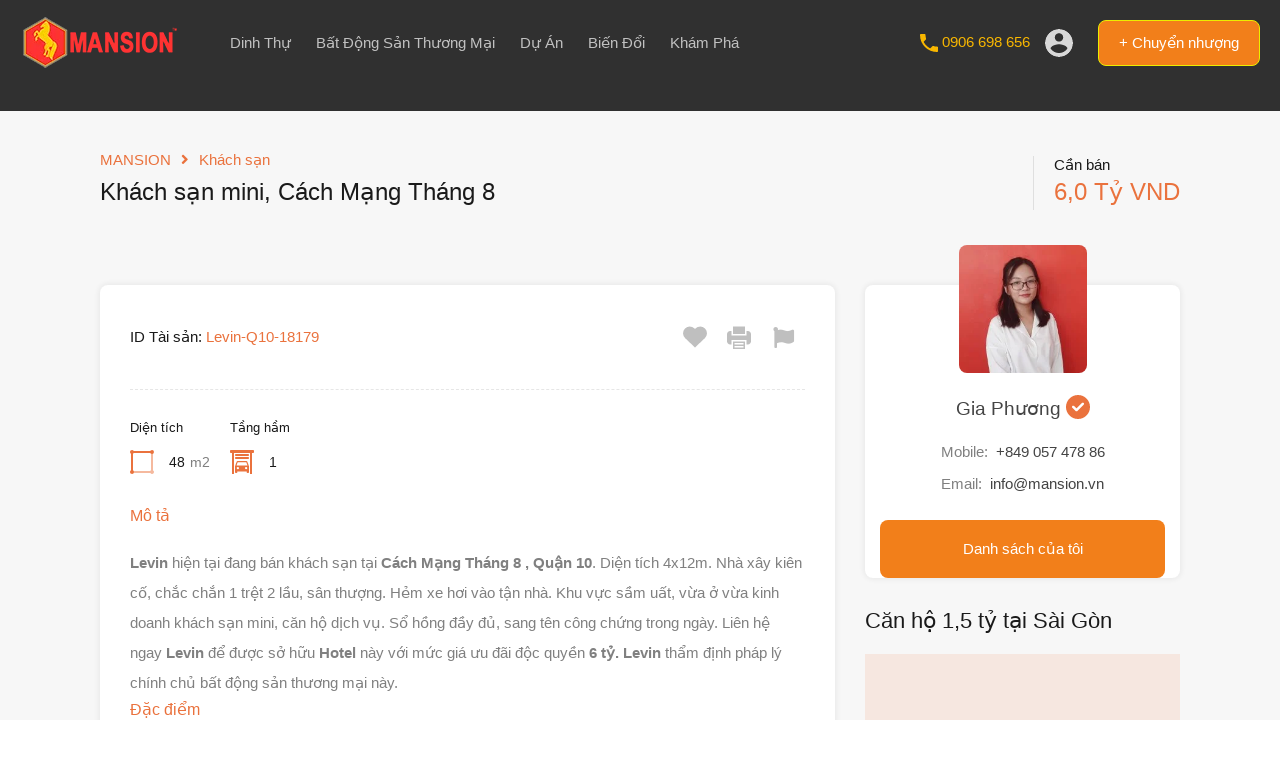

--- FILE ---
content_type: text/html; charset=UTF-8
request_url: https://mansion.vn/property/khach-san-mini-cach-mang-thang-8/
body_size: 24274
content:
<!doctype html><html lang="vi"
xmlns="https://www.w3.org/1999/xhtml"
xmlns:og="https://ogp.me/ns#"
xmlns:fb="http://www.facebook.com/2008/fbml" prefix="og: https://ogp.me/ns#"><head><meta charset="UTF-8"><meta name="viewport" content="width=device-width, initial-scale=1.0, maximum-scale=1.0, user-scalable=no"><link rel="profile" href="https://gmpg.org/xfn/11"><meta name="format-detection" content="telephone=no"><meta name="keywords" content="MANSION, Dinh Thự, Bất động sản thương mại, Bất động sản cao cấp"><meta name="description" content="Bất động sản thương mại &amp; Dinh Thự tại Việt Nam, MANSION - Nơi lưu giữ những huyền thoại &amp; Tinh hoa quyền lực!" /><script type="application/ld+json">{
        "@context": "https://schema.org",
        "@type": "WebSite",
        "name": "MANSION",
        "alternateName": ["MANSION VIETNAM", "MANSION GROUP"],
        "url": "https://mansion.vn/",
        "description": "Bất động sản thương mại & Dinh Thự tại Việt Nam, MANSION - Nơi lưu giữ những huyền thoại & Tinh hoa quyền lực!",
        "inLanguage": "vi-VN",
        "sameAs": ["https://facebook.com/Mansion.Vietnam"],
        "potentialAction": {
            "@type": "SearchAction",
            "target": "https://mansion.vn/?s={search_term_string}",
            "query-input": "required name=search_term_string"
        },
        "publisher": {
            "@type": "Organization",
            "name": "MANSION",
            "url": "https://mansion.vn/",
            "logo": "https://mansion.vn/wp-content/uploads/2024/07/MansionLogo.png"
        }
    }</script>  <script data-cfasync="false" data-pagespeed-no-defer>var gtm4wp_datalayer_name = "dataLayer";
	var dataLayer = dataLayer || [];</script> <title>Khách Sạn Mini, Cách Mạng Tháng 8 - MANSION</title><meta name="description" content="Levin hiện tại đang bán khách sạn tại Cách Mạng Tháng 8 , Quận 10. Diện tích 4x12m. Nhà xây kiên cố, chắc chắn 1 trệt 2 lầu, sân thượng. Hẻm xe hơi vào tận"/><meta name="robots" content="follow, index, max-snippet:-1, max-video-preview:-1, max-image-preview:large"/><link rel="canonical" href="https://mansion.vn/property/khach-san-mini-cach-mang-thang-8/" /><meta property="og:locale" content="vi_VN" /><meta property="og:type" content="article" /><meta property="og:title" content="Khách Sạn Mini, Cách Mạng Tháng 8 - MANSION" /><meta property="og:description" content="Levin hiện tại đang bán khách sạn tại Cách Mạng Tháng 8 , Quận 10. Diện tích 4x12m. Nhà xây kiên cố, chắc chắn 1 trệt 2 lầu, sân thượng. Hẻm xe hơi vào tận" /><meta property="og:url" content="https://mansion.vn/property/khach-san-mini-cach-mang-thang-8/" /><meta property="og:site_name" content="MANSION" /><meta property="article:publisher" content="https://www.facebook.com/mansion.vietnam/" /><meta property="article:author" content="https://www.facebook.com/mansion.vietnam/" /><meta property="og:updated_time" content="2020-07-04T12:55:51+07:00" /><meta property="fb:admins" content="100001864193503" /><meta property="og:image" content="https://mansion.vn/wp-content/uploads/2022/04/mansion-social-tm.png" /><meta property="og:image:secure_url" content="https://mansion.vn/wp-content/uploads/2022/04/mansion-social-tm.png" /><meta property="og:image:width" content="1200" /><meta property="og:image:height" content="630" /><meta property="og:image:alt" content="mansion" /><meta property="og:image:type" content="image/png" /><meta property="product:price:currency" content="VND" /><meta name="twitter:card" content="summary_large_image" /><meta name="twitter:title" content="Khách Sạn Mini, Cách Mạng Tháng 8 - MANSION" /><meta name="twitter:description" content="Levin hiện tại đang bán khách sạn tại Cách Mạng Tháng 8 , Quận 10. Diện tích 4x12m. Nhà xây kiên cố, chắc chắn 1 trệt 2 lầu, sân thượng. Hẻm xe hơi vào tận" /><meta name="twitter:site" content="@mansion_vn" /><meta name="twitter:creator" content="@MansionVietnam" /><meta name="twitter:image" content="https://mansion.vn/wp-content/uploads/2022/04/mansion-social-tm.png" /><meta name="twitter:label1" content="Được viết bởi" /><meta name="twitter:data1" content="MANSION" /><meta name="twitter:label2" content="Thời gian để đọc" /><meta name="twitter:data2" content="Chưa đến một phút" /> <script type="application/ld+json" class="rank-math-schema">{"@context":"https://schema.org","@graph":[{"@type":"Place","@id":"https://mansion.vn/#place","address":{"@type":"PostalAddress","postalCode":"850000"}},{"@type":["RealEstateAgent","Organization"],"@id":"https://mansion.vn/#organization","name":"MANSION GROUP","url":"https://mansion.vn/","sameAs":["https://www.facebook.com/mansion.vietnam/","https://twitter.com/mansion_vn"],"email":"info@mansion.vn","address":{"@type":"PostalAddress","postalCode":"850000"},"logo":{"@type":"ImageObject","@id":"https://mansion.vn/#logo","url":"https://mansion.vn/wp-content/uploads/2024/07/MansionLogo.png","contentUrl":"https://mansion.vn/wp-content/uploads/2024/07/MansionLogo.png","caption":"MANSION","inLanguage":"vi","width":"1500","height":"1500"},"priceRange":"$$","openingHours":["Monday 08:30-17:00","Tuesday,Wednesday,Thursday,Friday,Saturday 08:00-17:00"],"description":"B\u1ea5t \u0111\u1ed9ng s\u1ea3n th\u01b0\u01a1ng m\u1ea1i &amp; Dinh Th\u1ef1 t\u1ea1i Vi\u1ec7t Nam, MANSION - N\u01a1i l\u01b0u gi\u1eef nh\u1eefng huy\u1ec1n tho\u1ea1i &amp; Tinh hoa quy\u1ec1n l\u1ef1c!","legalName":"MANSION VI\u1ec6T NAM","location":{"@id":"https://mansion.vn/#place"},"image":{"@id":"https://mansion.vn/#logo"}},{"@type":"WebSite","@id":"https://mansion.vn/#website","url":"https://mansion.vn","name":"MANSION","alternateName":"MANSION VIETNAM","publisher":{"@id":"https://mansion.vn/#organization"},"inLanguage":"vi"},{"@type":"ImageObject","@id":"https://mansion.vn/wp-content/uploads/2022/04/mansion-social-tm.png","url":"https://mansion.vn/wp-content/uploads/2022/04/mansion-social-tm.png","width":"1200","height":"630","caption":"mansion","inLanguage":"vi"},{"@type":"BreadcrumbList","@id":"https://mansion.vn/property/khach-san-mini-cach-mang-thang-8/#breadcrumb","itemListElement":[{"@type":"ListItem","position":"1","item":{"@id":"https://mansion.vn","name":"MANSION"}},{"@type":"ListItem","position":"2","item":{"@id":"https://mansion.vn/property/","name":"Properties"}},{"@type":"ListItem","position":"3","item":{"@id":"https://mansion.vn/property-type/khach-san/","name":"Kh\u00e1ch s\u1ea1n"}},{"@type":"ListItem","position":"4","item":{"@id":"https://mansion.vn/property/khach-san-mini-cach-mang-thang-8/","name":"Kh\u00e1ch s\u1ea1n mini, C\u00e1ch M\u1ea1ng Th\u00e1ng 8"}}]},{"@type":"ItemPage","@id":"https://mansion.vn/property/khach-san-mini-cach-mang-thang-8/#webpage","url":"https://mansion.vn/property/khach-san-mini-cach-mang-thang-8/","name":"Kh\u00e1ch S\u1ea1n Mini, C\u00e1ch M\u1ea1ng Th\u00e1ng 8 - MANSION","datePublished":"2020-07-04T12:55:48+07:00","dateModified":"2020-07-04T12:55:51+07:00","isPartOf":{"@id":"https://mansion.vn/#website"},"primaryImageOfPage":{"@id":"https://mansion.vn/wp-content/uploads/2022/04/mansion-social-tm.png"},"inLanguage":"vi","breadcrumb":{"@id":"https://mansion.vn/property/khach-san-mini-cach-mang-thang-8/#breadcrumb"}},{"name":"Kh\u00e1ch S\u1ea1n Mini, C\u00e1ch M\u1ea1ng Th\u00e1ng 8 - MANSION","description":"Levin hi\u1ec7n t\u1ea1i \u0111ang b\u00e1n kh\u00e1ch s\u1ea1n t\u1ea1i C\u00e1ch M\u1ea1ng Th\u00e1ng 8 , Qu\u1eadn 10. Di\u1ec7n t\u00edch 4x12m. Nh\u00e0 x\u00e2y ki\u00ean c\u1ed1, ch\u1eafc ch\u1eafn 1 tr\u1ec7t 2 l\u1ea7u, s\u00e2n th\u01b0\u1ee3ng. H\u1ebbm xe h\u01a1i v\u00e0o t\u1eadn","sku":"sku","offers":{"@type":"Offer","priceCurrency":"VND","availability":"InStock","priceValidUntil":"2020-12-31 12:00 AM"},"@type":"Product","@id":"https://mansion.vn/property/khach-san-mini-cach-mang-thang-8/#schema-374382","image":{"@id":"https://mansion.vn/wp-content/uploads/2022/04/mansion-social-tm.png"},"mainEntityOfPage":{"@id":"https://mansion.vn/property/khach-san-mini-cach-mang-thang-8/#webpage"}}]}</script> <link rel='dns-prefetch' href='//unpkg.com' /><link rel='dns-prefetch' href='//code.jquery.com' /><link rel='dns-prefetch' href='//fonts.googleapis.com' /><link rel="alternate" type="application/rss+xml" title="Dòng thông tin MANSION &raquo;" href="https://mansion.vn/feed/" /><link rel="alternate" type="application/rss+xml" title="MANSION &raquo; Dòng bình luận" href="https://mansion.vn/comments/feed/" /><link rel="alternate" type="application/rss+xml" title="MANSION &raquo; Khách sạn mini, Cách Mạng Tháng 8 Dòng bình luận" href="https://mansion.vn/property/khach-san-mini-cach-mang-thang-8/feed/" /><link rel="alternate" title="oNhúng (JSON)" type="application/json+oembed" href="https://mansion.vn/wp-json/oembed/1.0/embed?url=https%3A%2F%2Fmansion.vn%2Fproperty%2Fkhach-san-mini-cach-mang-thang-8%2F" /><link rel="alternate" title="oNhúng (XML)" type="text/xml+oembed" href="https://mansion.vn/wp-json/oembed/1.0/embed?url=https%3A%2F%2Fmansion.vn%2Fproperty%2Fkhach-san-mini-cach-mang-thang-8%2F&#038;format=xml" /><meta property="og:title" content="Khách sạn mini, Cách Mạng Tháng 8"/><meta property="og:description" content="
Levin hiện tại đang bán khách sạn tại Cách Mạng Tháng 8 , Quận 10. Diện tích 4x12m. Nhà xây kiên cố, chắc chắn 1 trệt 2 lầu, s"/><meta property="og:type" content="article"/><meta property="og:url" content="https://mansion.vn/property/khach-san-mini-cach-mang-thang-8/"/><meta property="og:site_name" content="MANSION"/><meta property="og:image" content="" /><link data-optimized="2" rel="stylesheet" href="https://mansion.vn/wp-content/litespeed/css/9aa9502c4c9b81add09d5188c9e8c94b.css?ver=cdcf2" /><link rel="preload" as="image" href="https://mansion.vn/wp-content/uploads/2020/02/mansion-vietnam-1.png.webp"><link rel="preload" as="image" href="https://mansion.vn/wp-content/uploads/2020/02/mansion-vietnam-1.png.webp"><link rel="preload" as="image" href="https://mansion.vn/wp-content/uploads/2017/05/GiaPhuong-210x210.jpg.webp"><link rel="preload" as="image" href="https://mansion.vn/wp-content/uploads/2017/05/GiaPhuong-210x210.jpg.webp"><link rel="preload" as="image" href="https://mansion.vn/wp-content/uploads/2020/02/mansion-vietnam-1.png.webp"><link rel="preload" as="image" href="https://mansion.vn/wp-content/uploads/2017/05/GiaPhuong-210x210.jpg.webp"> <script>// Declare some common JS variables.
            var ajaxurl = "https://mansion.vn/wp-admin/admin-ajax.php";</script> <script type="text/javascript" src="https://mansion.vn/wp-includes/js/jquery/jquery.min.js" id="jquery-core-js"></script> <link rel="https://api.w.org/" href="https://mansion.vn/wp-json/" /><link rel="alternate" title="JSON" type="application/json" href="https://mansion.vn/wp-json/wp/v2/properties/8471" /><link rel="EditURI" type="application/rsd+xml" title="RSD" href="https://mansion.vn/xmlrpc.php?rsd" /> <script type="application/ld+json">{"@context":"https:\/\/schema.org","@type":"RealEstateListing","name":"Kh\u00e1ch s\u1ea1n mini, C\u00e1ch M\u1ea1ng Th\u00e1ng 8","description":"Levin hi\u1ec7n t\u1ea1i \u0111ang b\u00e1n kh\u00e1ch s\u1ea1n t\u1ea1i C\u00e1ch M\u1ea1ng Th\u00e1ng 8 , Qu\u1eadn 10. Di\u1ec7n t\u00edch 4x12m. Nh\u00e0 x\u00e2y ki\u00ean c\u1ed1, ch\u1eafc ch\u1eafn 1 tr\u1ec7t 2 l\u1ea7u, s\u00e2n th\u01b0\u1ee3ng. H\u1ebbm xe h\u01a1i v\u00e0o t\u1eadn nh\u00e0. Khu v\u1ef1c s\u1ea7m u\u1ea5t, v\u1eeba \u1edf v\u1eeba kinh doanh kh\u00e1ch s\u1ea1n mini, c\u0103n h\u1ed9 d\u1ecbch v\u1ee5. S\u1ed5 h\u1ed3ng \u0111\u1ea7y...","url":"https:\/\/mansion.vn\/property\/khach-san-mini-cach-mang-thang-8\/","address":{"@type":"PostalAddress","streetAddress":"C\u00e1ch M\u1ea1ng Th\u00e1ng 8, P.01, Q.10","addressLocality":"Qu\u1eadn 10","addressRegion":"","postalCode":"","addressCountry":""},"geo":{"@type":"GeoCoordinates","latitude":"10.780824628528","longitude":"106.67596757473"},"offers":{"@type":"Offer","price":"6","priceCurrency":" T\u1ef7 VND","priceSpecification":"6","availability":"https:\/\/schema.org\/C\u1ea7nb\u00e1n"},"additionalProperty":[{"@type":"PropertyValue","name":"Garages","value":"1"},{"@type":"PropertyValue","name":"Area Size","value":"48","unitText":"m2"}]}</script> 
 <script data-cfasync="false" data-pagespeed-no-defer type="text/javascript">var dataLayer_content = {"pagePostType":"property","pagePostType2":"single-property","pagePostAuthor":"MANSION"};
	dataLayer.push( dataLayer_content );</script> <script data-cfasync="false" data-pagespeed-no-defer type="text/javascript">(function(w,d,s,l,i){w[l]=w[l]||[];w[l].push({'gtm.start':
new Date().getTime(),event:'gtm.js'});var f=d.getElementsByTagName(s)[0],
j=d.createElement(s),dl=l!='dataLayer'?'&l='+l:'';j.async=true;j.src=
'//www.googletagmanager.com/gtm.js?id='+i+dl;f.parentNode.insertBefore(j,f);
})(window,document,'script','dataLayer','GTM-N2GZMZX');</script> <meta name="generator" content="Elementor 3.25.11; features: e_font_icon_svg, additional_custom_breakpoints, e_optimized_control_loading; settings: css_print_method-external, google_font-enabled, font_display-auto"><link rel="icon" href="https://mansion.vn/wp-content/uploads/2020/02/Mansion-Vietnam-Favicon-150x150.png" sizes="32x32" /><link rel="icon" href="https://mansion.vn/wp-content/uploads/2020/02/Mansion-Vietnam-Favicon-210x210.png" sizes="192x192" /><link rel="apple-touch-icon" href="https://mansion.vn/wp-content/uploads/2020/02/Mansion-Vietnam-Favicon-210x210.png" /><meta name="msapplication-TileImage" content="https://mansion.vn/wp-content/uploads/2020/02/Mansion-Vietnam-Favicon-512x510.png" /></head><body data-rsssl=1 class="wp-singular property-template-default single single-property postid-8471 wp-custom-logo wp-embed-responsive wp-theme-realhomes design_modern realhomes-round-corners single-property-variation-gallery-fullwidth property-content-layout-toggle inspiry_mod_header_variation_three inspiry_header_search_form_enabled inspiry_mod_search_form_smart inspiry_body_floating_features_show inspiry_responsive_header_solid elementor-default elementor-kit-5393"><div class="rh_wrap rh_wrap_stick_footer"><div id="rh_progress"></div><div class="rh_responsive_header_temp"><header class="rh_header rh_temp_header_responsive_view rh_header_advance"><div class="rh_header__wrap"><div class="rh_logo rh_logo_wrapper"><div class="rh_logo_inner">
<a title="MANSION" href="https://mansion.vn">
<img alt="MANSION" src="https://mansion.vn/wp-content/uploads/2020/02/mansion-vietnam-1.png.webp" srcset="https://mansion.vn/wp-content/uploads/2020/02/mansion-vietnam-1.png.webp, https://mansion.vn/wp-content/uploads/2022/04/mansion-vietnam.png 2x" fetchpriority="high" decoding="sync" fetchpriority="high" decoding="sync" fetchpriority="high" decoding="sync">    </a></div></div><div class="rh_menu"><nav class="main-menu"><div class="rh_menu__hamburger hamburger hamburger--squeeze"><div class="hamburger-box"><div class="hamburger-inner"></div></div></div><div class="menu-mansion-container"><ul id="menu-mansion" class="rh_menu__responsive clearfix"><li id="menu-item-35292" class="menu-item menu-item-type-post_type menu-item-object-page menu-item-35292"><a href="https://mansion.vn/dinh-thu/">Dinh Thự</a></li><li id="menu-item-35074" class="menu-item menu-item-type-post_type menu-item-object-page menu-item-35074"><a href="https://mansion.vn/bat-dong-san-thuong-mai/">Bất Động Sản Thương Mại</a></li><li id="menu-item-48713" class="menu-item menu-item-type-custom menu-item-object-custom menu-item-has-children menu-item-48713"><a href="#">Dự Án</a><ul class="sub-menu"><li id="menu-item-48990" class="menu-item menu-item-type-post_type menu-item-object-page menu-item-48990"><a href="https://mansion.vn/blanca-city/">BLANCA CITY</a></li><li id="menu-item-48363" class="menu-item menu-item-type-post_type menu-item-object-page menu-item-48363"><a href="https://mansion.vn/at-saigon-reverside/">A&#038;T Saigon Reverside</a></li></ul></li><li id="menu-item-47292" class="menu-item menu-item-type-post_type menu-item-object-page menu-item-47292"><a href="https://mansion.vn/giai-phap-thiet-ke-cai-tao-nha/">Biến Đổi</a></li><li id="menu-item-36267" class="menu-item menu-item-type-custom menu-item-object-custom menu-item-has-children menu-item-36267"><a href="#">Khám Phá</a><ul class="sub-menu"><li id="menu-item-36262" class="menu-item menu-item-type-post_type menu-item-object-page current_page_parent menu-item-36262"><a href="https://mansion.vn/blog/">Blog</a></li><li id="menu-item-47858" class="menu-item menu-item-type-post_type menu-item-object-page menu-item-47858"><a href="https://mansion.vn/mansion-group/">Đội Ngũ</a></li><li id="menu-item-41460" class="menu-item menu-item-type-post_type menu-item-object-page menu-item-41460"><a href="https://mansion.vn/cho-vay-co-tai-san-dam-bao/">Thế Chấp</a></li><li id="menu-item-38445" class="menu-item menu-item-type-post_type menu-item-object-page menu-item-38445"><a href="https://mansion.vn/cong-dong/">Cộng Đồng</a></li><li id="menu-item-38344" class="menu-item menu-item-type-post_type menu-item-object-page menu-item-38344"><a href="https://mansion.vn/tu-van-dien-trach/">Phong Thủy</a></li></ul></li></ul></div></nav><div class="rh_menu__user"><div class="rh_menu__user_phone">
<svg xmlns="http://www.w3.org/2000/svg" xmlns:xlink="http://www.w3.org/1999/xlink" x="0px" y="0px" width="18px" height="18px" viewBox="0 0 459 459" style="enable-background:new 0 0 459 459;" xml:space="preserve">
<path d="M91.8,198.9c35.7,71.4,96.9,130.05,168.3,168.3L316.2,311.1c7.649-7.649,17.85-10.199,25.5-5.1    c28.05,10.2,58.649,15.3,91.8,15.3c15.3,0,25.5,10.2,25.5,25.5v86.7c0,15.3-10.2,25.5-25.5,25.5C193.8,459,0,265.2,0,25.5    C0,10.2,10.2,0,25.5,0h89.25c15.3,0,25.5,10.2,25.5,25.5c0,30.6,5.1,61.2,15.3,91.8c2.55,7.65,0,17.85-5.1,25.5L91.8,198.9z"></path>
</svg>
<a href="tel://0906698656" class="contact-number">0906 698 656</a></div><div class="user_menu_wrapper rh_user_menu_wrapper_responsive"></div><div class="rh_menu__user_submit"><a class="rh-btn rh-btn-primary " href="https://mansion.vn/mansion-vietnam/?module=properties&#038;submodule=submit-property">+ Chuyển nhượng</a></div></div></div></div></header></div><div class="rh_long_screen_header_temp rh_header_layout_default"><header class="rh_temp_header_large_screens rh_var_header rh_var3_header"><div class="rh_var3_header_box rh_var_container "><div class="rh_var_logo rh_logo_selective_refresh">
<a title="MANSION" href="https://mansion.vn">
<img alt="MANSION" src="https://mansion.vn/wp-content/uploads/2020/02/mansion-vietnam-1.png.webp" srcset="https://mansion.vn/wp-content/uploads/2020/02/mansion-vietnam-1.png.webp, https://mansion.vn/wp-content/uploads/2022/04/mansion-vietnam.png 2x" fetchpriority="high" decoding="sync" fetchpriority="high" decoding="sync" fetchpriority="high" decoding="sync">    </a></div><div class="rh_var2_top_nav"><div class="menu-main-menu-container"><ul id="menu-mansion-1" class="rh_menu__main clearfix"><li class="menu-item menu-item-type-post_type menu-item-object-page menu-item-35292"><a href="https://mansion.vn/dinh-thu/">Dinh Thự</a></li><li class="menu-item menu-item-type-post_type menu-item-object-page menu-item-35074"><a href="https://mansion.vn/bat-dong-san-thuong-mai/">Bất Động Sản Thương Mại</a></li><li class="menu-item menu-item-type-custom menu-item-object-custom menu-item-has-children menu-item-48713"><a href="#">Dự Án</a><ul class="sub-menu"><li class="menu-item menu-item-type-post_type menu-item-object-page menu-item-48990"><a href="https://mansion.vn/blanca-city/">BLANCA CITY</a></li><li class="menu-item menu-item-type-post_type menu-item-object-page menu-item-48363"><a href="https://mansion.vn/at-saigon-reverside/">A&#038;T Saigon Reverside</a></li></ul></li><li class="menu-item menu-item-type-post_type menu-item-object-page menu-item-47292"><a href="https://mansion.vn/giai-phap-thiet-ke-cai-tao-nha/">Biến Đổi</a></li><li class="menu-item menu-item-type-custom menu-item-object-custom menu-item-has-children menu-item-36267"><a href="#">Khám Phá</a><ul class="sub-menu"><li class="menu-item menu-item-type-post_type menu-item-object-page current_page_parent menu-item-36262"><a href="https://mansion.vn/blog/">Blog</a></li><li class="menu-item menu-item-type-post_type menu-item-object-page menu-item-47858"><a href="https://mansion.vn/mansion-group/">Đội Ngũ</a></li><li class="menu-item menu-item-type-post_type menu-item-object-page menu-item-41460"><a href="https://mansion.vn/cho-vay-co-tai-san-dam-bao/">Thế Chấp</a></li><li class="menu-item menu-item-type-post_type menu-item-object-page menu-item-38445"><a href="https://mansion.vn/cong-dong/">Cộng Đồng</a></li><li class="menu-item menu-item-type-post_type menu-item-object-page menu-item-38344"><a href="https://mansion.vn/tu-van-dien-trach/">Phong Thủy</a></li></ul></li></ul></div></div><div class="rh_var3_user_nav"><div class="rh_menu__user_phone">
<svg xmlns="http://www.w3.org/2000/svg" xmlns:xlink="http://www.w3.org/1999/xlink" x="0px" y="0px" width="18px" height="18px" viewBox="0 0 459 459" style="enable-background:new 0 0 459 459;" xml:space="preserve">
<path d="M91.8,198.9c35.7,71.4,96.9,130.05,168.3,168.3L316.2,311.1c7.649-7.649,17.85-10.199,25.5-5.1    c28.05,10.2,58.649,15.3,91.8,15.3c15.3,0,25.5,10.2,25.5,25.5v86.7c0,15.3-10.2,25.5-25.5,25.5C193.8,459,0,265.2,0,25.5    C0,10.2,10.2,0,25.5,0h89.25c15.3,0,25.5,10.2,25.5,25.5c0,30.6,5.1,61.2,15.3,91.8c2.55,7.65,0,17.85-5.1,25.5L91.8,198.9z"></path>
</svg>
<a href="tel://0906698656" class="contact-number">0906 698 656</a></div><div class="user_menu_wrapper rh_user_menu_wrapper_large"><div class="rh_menu__user_profile">
<svg class="user-icon" xmlns="http://www.w3.org/2000/svg" width="28" height="28" viewBox="0 0 510 510"><path d="M255 0C114.75 0 0 114.75 0 255s114.75 255 255 255 255-114.75 255-255S395.25 0 255 0zm0 76.5c43.35 0 76.5 33.15 76.5 76.5s-33.15 76.5-76.5 76.5-76.5-33.15-76.5-76.5 33.15-76.5 76.5-76.5zm0 362.1c-63.75 0-119.85-33.149-153-81.6 0-51 102-79.05 153-79.05S408 306 408 357c-33.15 48.45-89.25 81.6-153 81.6z"/></svg><div class="rh_modal"><div class="rh_modal__corner"></div><div class="rh_modal__wrap"><div class="rh_modal__dashboard">
<a href="https://mansion.vn/mansion-vietnam/?module=favorites" class="rh_modal__dash_link">
<svg xmlns="http://www.w3.org/2000/svg" width="16" height="14" viewBox="0 0 16 14">
<path d="M1172.32,262.318a4.5,4.5,0,0,1,6.36,6.364L1172,275l-6.68-6.318a4.5,4.5,0,0,1,6.36-6.364A0.425,0.425,0,0,0,1172.32,262.318Z" transform="translate(-1164 -261)"/>
</svg>
<span>Mục tài sản đang lưu</span>
</a></div></div></div></div></div><div class="rh_menu__user_submit"><a class="rh-btn rh-btn-primary " href="https://mansion.vn/mansion-vietnam/?module=properties&#038;submodule=submit-property">+ Chuyển nhượng</a></div></div><div class="rh_prop_search_init rh_prop_search_in_header "></div></div></header></div><section class="rh_section rh_wrap--padding rh_wrap--topPadding"><div class="rh_page__head rh_page__property"><div class="rh_page__property_title"><div class="page-breadcrumbs  page-breadcrumbs-modern"><nav class="property-breadcrumbs"><ul><li>							<a href="https://mansion.vn/">MANSION</a><i class="breadcrumbs-separator fas fa-angle-right"></i></li><li>							<a href="https://mansion.vn/property-type/khach-san/">Khách sạn</a></li></ul></nav></div><h1 class="rh_page__title">Khách sạn mini, Cách Mạng Tháng 8</h1></div><div class="rh_page__property_price"><p class="status">
Cần bán</p><p class="price ">
6,0 Tỷ VND</p></div></div><div class="rh_page rh_page--fullWidth"><div class="rh_property"><div class="rh_property__wrap rh_property--padding"><div class="rh_property__main"><div id="property-content" class="rh_property__content clearfix"><div class="rh-loader"><div></div><div></div><div></div><div></div></div><div id="property-content-section-overview" class="property-content-section property-overview"><div class="rh_property__row rh_property__meta rh_property--borderBottom"><div class="rh_property__id"><p class="title">ID Tài sản:</p><p class="id">
&nbsp;Levin-Q10-18179</p></div><div class="rh_property__print">
<span class="favorite-btn-wrap favorite-btn-8471">
<span class="favorite-placeholder highlight__red hide user_not_logged_in" data-propertyid="8471"  data-tooltip="Bấm để bỏ lưu tài sản" >
<svg xmlns="http://www.w3.org/2000/svg" width="24" height="24" viewBox="0 0 24 21">
<path class="rh_svg" d="M1089.48,1923.98a6.746,6.746,0,0,1,9.54,9.54L1089,1943l-10.02-9.48a6.746,6.746,0,0,1,9.54-9.54A0.641,0.641,0,0,0,1089.48,1923.98Z" transform="translate(-1077 -1922)"/>
</svg>							</span>
<a href="#" class="favorite add-to-favorite user_not_logged_in" data-propertyid="8471"  data-tooltip="Bấm để lưu tài sản" >
<svg xmlns="http://www.w3.org/2000/svg" width="24" height="24" viewBox="0 0 24 21">
<path class="rh_svg" d="M1089.48,1923.98a6.746,6.746,0,0,1,9.54,9.54L1089,1943l-10.02-9.48a6.746,6.746,0,0,1,9.54-9.54A0.641,0.641,0,0,0,1089.48,1923.98Z" transform="translate(-1077 -1922)"/>
</svg>							</a>
</span>
<a href="javascript:window.print()" class="print" data-tooltip="In">
<svg height="24px" version="1.1" viewBox="0 0 16 16" width="24px" xmlns="http://www.w3.org/2000/svg" xmlns:sketch="http://www.bohemiancoding.com/sketch/ns" xmlns:xlink="http://www.w3.org/1999/xlink">
<g fill="none" fill-rule="evenodd" stroke="none" stroke-width="1">
<g fill="#000000" transform="translate(-672.000000, -48.000000)"><path d="M672,54 C672,53 673,52 674,52 L675,52 L675,54 L675,55 L685,55 L685,54 L685,52 L686,52 C687,52 688,53 688,54 L688,59 C688,60 687,61 686,61 L685,61 L685,59 L685,58 L675,58 L675,59 L675,61 L674,61 C673,61 672,60 672,59 L672,54 L672,54 Z M676,61 L676,59 L684,59 L684,61 L684,64 L676,64 L676,61 L676,61 Z M684,52 L684,54 L676,54 L676,52 L676,49 L684,49 L684,52 L684,52 Z M677,60 L677,61 L683,61 L683,60 L677,60 L677,60 Z M677,62 L677,63 L683,63 L683,62 L677,62 L677,62 Z M677,62" />
</g>
</g>
</svg>
</a>
<a class="report-this-property" href="#report-property-modal-8471" data-tooltip="Báo Cáo">
<i class="fas fa-flag"></i>
</a></div></div><div class="rh_property__row rh_property__meta_wrap"><div class="rh_property__meta prop_size">
<span class="rh_meta_titles">Diện tích</span><div>
<svg class="rh_svg" version="1.1" xmlns="http://www.w3.org/2000/svg" xmlns:xlink="http://www.w3.org/1999/xlink" x="0px" y="0px"
width="24px" height="24px" viewBox="0 0 24 24" enable-background="new 0 0 24 24" xml:space="preserve">
<g>
<circle cx="2" cy="2" r="2"/>
</g>
<g>
<circle cx="2" cy="22" r="2"/>
</g>
<g>
<circle cx="22" cy="2" r="2"/>
</g>
<rect x="1" y="1" width="2" height="22"/>
<rect x="1" y="1" width="22" height="2"/>
<path opacity="0.5" d="M23,20.277V1h-2v19.277C20.7,20.452,20.452,20.7,20.277,21H1v2h19.277c0.347,0.596,0.984,1,1.723,1
c1.104,0,2-0.896,2-2C24,21.262,23.596,20.624,23,20.277z"/>
</svg>
<span class="figure">48</span>
<span class="label">m2</span></div></div><div class="rh_property__meta prop_garage">
<span class="rh_meta_titles">Tầng hầm</span><div>
<svg class="rh_svg" version="1.1" xmlns="http://www.w3.org/2000/svg" xmlns:xlink="http://www.w3.org/1999/xlink" x="0px" y="0px"
width="24px" height="24px" viewBox="0 0 24 24" enable-background="new 0 0 24 24" xml:space="preserve">
<g>
<path d="M16.277,11H7.722c-0.513,0-0.941,0.315-1.104,0.757L5,16.25v6C5,22.662,5.351,23,5.778,23h0.778
c0.427,0,0.778-0.338,0.778-0.75V21.5h9.333v0.75c0,0.412,0.35,0.75,0.777,0.75h0.778C18.649,23,19,22.662,19,22.25v-6
l-1.618-4.493C17.228,11.315,16.791,11,16.277,11z M7.875,19.25c-0.623,0-1.125-0.502-1.125-1.125S7.252,17,7.875,17
S9,17.502,9,18.125S8.498,19.25,7.875,19.25z M16.125,19.25c-0.623,0-1.125-0.502-1.125-1.125S15.502,17,16.125,17
s1.125,0.502,1.125,1.125S16.748,19.25,16.125,19.25z M6.556,15.5l1.167-3.375h8.555l1.167,3.375H6.556z"/>
<path d="M23,0h-1h-2H4H2H1C0.448,0,0,0.448,0,1v1c0,0.552,0.448,1,1,1h1v21h2V3h16v21h2V3h1c0.553,0,1-0.448,1-1V1
C24,0.448,23.553,0,23,0z"/>
<path d="M18,4H6C5.448,4,5,4.448,5,5s0.448,1,1,1h12c0.553,0,1-0.448,1-1S18.553,4,18,4z"/>
<path d="M18,7H6C5.448,7,5,7.448,5,8s0.448,1,1,1h12c0.553,0,1-0.448,1-1S18.553,7,18,7z"/>
</g>
</svg>
<span class="figure">1</span></div></div></div></div><div id="property-content-section-content" class="property-content-section "><h4 class="rh_property__heading">Mô tả</h4><div class="rh_content"><p><strong>Levin</strong> hiện tại đang bán khách sạn tại <strong>Cách Mạng Tháng 8 , Quận 10</strong>. Diện tích 4x12m. Nhà xây kiên cố, chắc chắn 1 trệt 2 lầu, sân thượng. Hẻm xe hơi vào tận nhà. Khu vực sầm uất, vừa ở vừa kinh doanh khách sạn mini, căn hộ dịch vụ. Sổ hồng đầy đủ, sang tên công chứng trong ngày. Liên hệ ngay <strong>Levin</strong> để được sở hữu <strong>Hotel</strong> này với mức giá ưu đãi độc quyền<strong> 6 tỷ. Levin </strong>thẩm định pháp lý chính chủ bất động sản thương mại này.</p></div></div><div id="property-content-section-features" class="property-content-section rh_property__features_wrap "><h4 class="rh_property__heading">Đặc điểm</h4><div class="rh-property-features-inner-wrap"><ul class="rh_property__features arrow-bullet-list"><li class="rh_property__feature" id="rh_property__feature_21"><span class="rh_done_icon"><svg version="1.1" xmlns="http://www.w3.org/2000/svg" xmlns:xlink="http://www.w3.org/1999/xlink" x="0px" y="0px" width="405.272px" height="405.272px" viewBox="0 0 405.272 405.272" xml:space="preserve">
<path d="M393.401,124.425L179.603,338.208c-15.832,15.835-41.514,15.835-57.361,0L11.878,227.836
c-15.838-15.835-15.838-41.52,0-57.358c15.841-15.841,41.521-15.841,57.355-0.006l81.698,81.699L336.037,67.064
c15.841-15.841,41.523-15.829,57.358,0C409.23,82.902,409.23,108.578,393.401,124.425z"/>
</svg></span>Tặng Nội Thất</li><li class="rh_property__feature" id="rh_property__feature_17"><span class="rh_done_icon"><svg version="1.1" xmlns="http://www.w3.org/2000/svg" xmlns:xlink="http://www.w3.org/1999/xlink" x="0px" y="0px" width="405.272px" height="405.272px" viewBox="0 0 405.272 405.272" xml:space="preserve">
<path d="M393.401,124.425L179.603,338.208c-15.832,15.835-41.514,15.835-57.361,0L11.878,227.836
c-15.838-15.835-15.838-41.52,0-57.358c15.841-15.841,41.521-15.841,57.355-0.006l81.698,81.699L336.037,67.064
c15.841-15.841,41.523-15.829,57.358,0C409.23,82.902,409.23,108.578,393.401,124.425z"/>
</svg></span>Trần Cao</li></ul></div></div><div id="property-content-section-map" class="property-content-section rh_property__map_wrap "><h4 class="rh_property__heading">Vị trí trên bản đồ</h4><div class="rh-property-map-inner-wrap"><div id="property_map"></div></div></div><div id="property-content-section-schedule-a-tour" class="property-content-section rh_property__sat_wrap"><h4 class="rh_property__heading rh_property__sat-heading">Đặt hẹn tham quan</h4><div class="rh_property__sat clearfix"><div class="sat_left_side"><form action="https://mansion.vn/wp-admin/admin-ajax.php" method="post" id="schedule-a-tour"><div class="schedule-fields"><div class="rh_sat_field"><div class="rh_form__item">
<input type="text" name="sat-date" id="sat-date" class="required" placeholder="Chọn ngày" title="Select a suitable date." autocomplete="off" required></div></div><div class="rh_sat_field"><div class="rh_form__item">
<select name="sat-time" class="sat_times inspiry_select_picker_trigger inspiry_bs_default_mod inspiry_bs_green show-tick"><option value="7:00">7:00</option><option value="8:00">8:00</option><option value="9:00">9:00</option><option value="10:00">10:00</option><option value="11:00">11:00</option><option value="12:00">12:00</option><option value="13:00">13:00</option><option value="14:00">14:00</option><option value="15:00">15:00</option><option value="16:00">16:00</option><option value="17:00">17:00</option><option value="18:00">18:00</option><option value="19:00">19:00</option><option value="20:00">20:00</option>
</select></div></div></div><div class="rh_sat_field tour-type"><div class="middle-fields"><div class="tour-field in-person">
<input type="radio" id="sat-in-person" name="sat-tour-type" value="Trực tiếp" checked>
<label for="sat-in-person">Trực tiếp</label></div><div class="tour-field video-chat">
<input type="radio" id="sat-video-chat" name="sat-tour-type" value="Gọi video">
<label for="sat-video-chat">Gọi video</label></div></div></div><div class="user-info"><div class="rh_sat_field user-name"><div class="rh_form__item">
<input type="text" name="sat-user-name" class="required" placeholder="Họ tên của bạn" value="" title="Provide your name" required></div></div><div class="rh_sat_field user-phone"><div class="rh_form__item">
<input type="text" name="sat-user-phone" placeholder="Số điện thoại" value=""></div></div></div><div class="user-info-full"><div class="rh_sat_field user-email"><div class="rh_form__item">
<input type="text" name="sat-user-email" class="required" placeholder="Email" value="" title="Provide your email ID" required></div></div><div class="rh_sat_field user-message"><div class="rh_form__item"><textarea name="sat-user-message" placeholder="Tin nhắn"></textarea></div></div></div><div class="submit-wrap">
<input type="hidden" name="action" value="schedule_a_tour" />
<input type="hidden" name="property-id" value="8471" />
<input type="hidden" name="sat-nonce" value="8fe13af82d" />
<input type="submit" id="schedule-submit" class="submit-button rh-btn rh-btn-primary rh_widget_form__submit" value="Đặt hẹn ngay" />
<span id="sat-loader"><svg xmlns="http://www.w3.org/2000/svg" xmlns:xlink="http://www.w3.org/1999/xlink" width="32px" height="32px" viewBox="0 0 128 128" xml:space="preserve"><rect x="0" y="0" width="100%" height="100%" fill="#FFFFFF" /><g><path d="M75.4 126.63a11.43 11.43 0 0 1-2.1-22.65 40.9 40.9 0 0 0 30.5-30.6 11.4 11.4 0 1 1 22.27 4.87h.02a63.77 63.77 0 0 1-47.8 48.05v-.02a11.38 11.38 0 0 1-2.93.37z" fill="#1ea69a" fill-opacity="1"/><animateTransform attributeName="transform" type="rotate" from="0 64 64" to="360 64 64" dur="1000ms" repeatCount="indefinite"></animateTransform></g></svg>
</span></div><div id="error-container"></div><div id="message-container"></div></form></div><div class="sat_right_side property-info"><div class="sat_property-thumbnail"></div><div class="additional-info"></div></div></div></div><div class="rh_property__views_wrap"><h4 class="rh_property__heading">Lượt xem</h4><div class="rh-property-views-inner-wrap"><canvas id="property-views-graph"></canvas></div></div></div><section class="rh_property__similar_properties"><h3 class="rh_property__heading">Tài sản tương tự</h3><div id="similar-properties-filters-wrapper" class="similar-properties-filters-wrapper" data-similar-properties-request-nonce="925386ac23"><a class="rh-btn rh-btn-secondary current" href="#recommended" data-similar-properties-filter="recommended">Đề xuất</a><a class="rh-btn rh-btn-primary" href="#property-type" data-similar-properties-filter="property-type">Cùng loại</a><a class="rh-btn rh-btn-primary" href="#property-city" data-similar-properties-filter="property-city">Khu vực</a><a class="rh-btn rh-btn-primary" href="#property-agent" data-similar-properties-filter="property-agent">Nhân viên</a></div><div id="similar-properties-wrapper" class="similar-properties-wrapper"><div class="rh-loader"><div></div><div></div><div></div><div></div></div><div id="similar-properties" class="rh_property__container rh_similar_properties_box"><article class="rh_prop_card rh_prop_card--listing rh-grid-card-5"><figure class="rh_prop_card__thumbnail">
<img data-lazyloaded="1" src="[data-uri]" width="680" height="510" data-src="https://mansion.vn/wp-content/uploads/2020/08/Levin-PBT-10782-680x510.jpg.webp" class="attachment-modern-property-child-slider size-modern-property-child-slider wp-post-image" alt="Levin PBT 10782 - MANSION" decoding="async" data-srcset="https://mansion.vn/wp-content/uploads/2020/08/Levin-PBT-10782-680x510.jpg.webp 680w, https://mansion.vn/wp-content/uploads/2020/08/Levin-PBT-10782-400x300.jpg.webp 400w" data-sizes="(max-width: 680px) 100vw, 680px" title="Khách sạn thiết kế siêu đẹp đường Điện Biên Phủ - MANSION"><div class="rh-property-tags-wrapper">
<span style="background: #dd3333"                  class='property-label '>Hot</span>
<span class="rh-property-tag rh-featured-property-tag">Đặc biệt</span>
<span class="rh-property-tag rh-status-property-tag">Cần bán</span></div><div class="rh_prop_card__btns">
<span class="favorite-btn-wrap favorite-btn-21553">
<span class="favorite-placeholder highlight__red hide user_not_logged_in" data-propertyid="21553"  data-tooltip="Bấm để bỏ lưu tài sản" >
<svg xmlns="http://www.w3.org/2000/svg" width="24" height="24" viewBox="0 0 24 21">
<path class="rh_svg" d="M1089.48,1923.98a6.746,6.746,0,0,1,9.54,9.54L1089,1943l-10.02-9.48a6.746,6.746,0,0,1,9.54-9.54A0.641,0.641,0,0,0,1089.48,1923.98Z" transform="translate(-1077 -1922)"/>
</svg>							</span>
<a href="#" class="favorite add-to-favorite user_not_logged_in" data-propertyid="21553"  data-tooltip="Bấm để lưu tài sản" >
<svg xmlns="http://www.w3.org/2000/svg" width="24" height="24" viewBox="0 0 24 21">
<path class="rh_svg" d="M1089.48,1923.98a6.746,6.746,0,0,1,9.54,9.54L1089,1943l-10.02-9.48a6.746,6.746,0,0,1,9.54-9.54A0.641,0.641,0,0,0,1089.48,1923.98Z" transform="translate(-1077 -1922)"/>
</svg>							</a>
</span></div><div class="rh-property-thumbnail-overlay"></div><div class="rh-property-details-wrapper"><h3 class="rh-property-title">Khách sạn thiết kế siêu đẹp đường Điện Biên Phủ</h3><p class="rh-property-price "> <span class="property-price-wrapper"><ins class="property-current-price">85,0 Tỷ VND</ins> <del class="property-old-price">83,0 Tỷ VND</del></span></p><div class="rh_prop_card_meta_theme_stylish"><div class="rh_prop_card__meta">
<span class="rh_meta_titles">Diện tích</span><div class="rh_meta_icon_wrapper">
<svg class="rh_svg" version="1.1" xmlns="http://www.w3.org/2000/svg" xmlns:xlink="http://www.w3.org/1999/xlink" x="0px" y="0px"
width="24px" height="24px" viewBox="0 0 24 24" enable-background="new 0 0 24 24" xml:space="preserve">
<g>
<circle cx="2" cy="2" r="2"/>
</g>
<g>
<circle cx="2" cy="22" r="2"/>
</g>
<g>
<circle cx="22" cy="2" r="2"/>
</g>
<rect x="1" y="1" width="2" height="22"/>
<rect x="1" y="1" width="22" height="2"/>
<path opacity="0.5" d="M23,20.277V1h-2v19.277C20.7,20.452,20.452,20.7,20.277,21H1v2h19.277c0.347,0.596,0.984,1,1.723,1
c1.104,0,2-0.896,2-2C24,21.262,23.596,20.624,23,20.277z"/>
</svg>
<span class="figure">240</span>
<span class="label">m2</span></div></div><div class="rh_prop_card__meta">
<span class="rh_meta_titles">Tầng hầm</span><div class="rh_meta_icon_wrapper">
<svg class="rh_svg" version="1.1" xmlns="http://www.w3.org/2000/svg" xmlns:xlink="http://www.w3.org/1999/xlink" x="0px" y="0px"
width="24px" height="24px" viewBox="0 0 24 24" enable-background="new 0 0 24 24" xml:space="preserve">
<g>
<path d="M16.277,11H7.722c-0.513,0-0.941,0.315-1.104,0.757L5,16.25v6C5,22.662,5.351,23,5.778,23h0.778
c0.427,0,0.778-0.338,0.778-0.75V21.5h9.333v0.75c0,0.412,0.35,0.75,0.777,0.75h0.778C18.649,23,19,22.662,19,22.25v-6
l-1.618-4.493C17.228,11.315,16.791,11,16.277,11z M7.875,19.25c-0.623,0-1.125-0.502-1.125-1.125S7.252,17,7.875,17
S9,17.502,9,18.125S8.498,19.25,7.875,19.25z M16.125,19.25c-0.623,0-1.125-0.502-1.125-1.125S15.502,17,16.125,17
s1.125,0.502,1.125,1.125S16.748,19.25,16.125,19.25z M6.556,15.5l1.167-3.375h8.555l1.167,3.375H6.556z"/>
<path d="M23,0h-1h-2H4H2H1C0.448,0,0,0.448,0,1v1c0,0.552,0.448,1,1,1h1v21h2V3h16v21h2V3h1c0.553,0,1-0.448,1-1V1
C24,0.448,23.553,0,23,0z"/>
<path d="M18,4H6C5.448,4,5,4.448,5,5s0.448,1,1,1h12c0.553,0,1-0.448,1-1S18.553,4,18,4z"/>
<path d="M18,7H6C5.448,7,5,7.448,5,8s0.448,1,1,1h12c0.553,0,1-0.448,1-1S18.553,7,18,7z"/>
</g>
</svg>
<span class="figure">1</span></div></div></div></div></figure>
<a class="know-more" href="https://mansion.vn/property/khach-san-thiet-ke-sieu-dep-duong-dien-bien-phu/"></a></article><article class="rh_prop_card rh_prop_card--listing rh-grid-card-5"><figure class="rh_prop_card__thumbnail">
<img data-lazyloaded="1" src="[data-uri]" width="680" height="510" data-src="https://mansion.vn/wp-content/uploads/2020/08/Levin-Q10-17052-680x510.jpg.webp" class="attachment-modern-property-child-slider size-modern-property-child-slider wp-post-image" alt="Levin Q10 17052 - MANSION" decoding="async" data-srcset="https://mansion.vn/wp-content/uploads/2020/08/Levin-Q10-17052-680x510.jpg.webp 680w, https://mansion.vn/wp-content/uploads/2020/08/Levin-Q10-17052-400x300.jpg.webp 400w" data-sizes="(max-width: 680px) 100vw, 680px" title="Khu đất nền đường Tô Hiến Thành - MANSION"><div class="rh-property-tags-wrapper">
<span class="rh-property-tag rh-status-property-tag">Cần bán</span></div><div class="rh_prop_card__btns">
<span class="favorite-btn-wrap favorite-btn-20442">
<span class="favorite-placeholder highlight__red hide user_not_logged_in" data-propertyid="20442"  data-tooltip="Bấm để bỏ lưu tài sản" >
<svg xmlns="http://www.w3.org/2000/svg" width="24" height="24" viewBox="0 0 24 21">
<path class="rh_svg" d="M1089.48,1923.98a6.746,6.746,0,0,1,9.54,9.54L1089,1943l-10.02-9.48a6.746,6.746,0,0,1,9.54-9.54A0.641,0.641,0,0,0,1089.48,1923.98Z" transform="translate(-1077 -1922)"/>
</svg>							</span>
<a href="#" class="favorite add-to-favorite user_not_logged_in" data-propertyid="20442"  data-tooltip="Bấm để lưu tài sản" >
<svg xmlns="http://www.w3.org/2000/svg" width="24" height="24" viewBox="0 0 24 21">
<path class="rh_svg" d="M1089.48,1923.98a6.746,6.746,0,0,1,9.54,9.54L1089,1943l-10.02-9.48a6.746,6.746,0,0,1,9.54-9.54A0.641,0.641,0,0,0,1089.48,1923.98Z" transform="translate(-1077 -1922)"/>
</svg>							</a>
</span></div><div class="rh-property-thumbnail-overlay"></div><div class="rh-property-details-wrapper"><h3 class="rh-property-title">Khu đất nền đường Tô Hiến Thành</h3><p class="rh-property-price "> 14,5 Tỷ VND</p><div class="rh_prop_card_meta_theme_stylish"><div class="rh_prop_card__meta">
<span class="rh_meta_titles">Diện tích</span><div class="rh_meta_icon_wrapper">
<svg class="rh_svg" version="1.1" xmlns="http://www.w3.org/2000/svg" xmlns:xlink="http://www.w3.org/1999/xlink" x="0px" y="0px"
width="24px" height="24px" viewBox="0 0 24 24" enable-background="new 0 0 24 24" xml:space="preserve">
<g>
<circle cx="2" cy="2" r="2"/>
</g>
<g>
<circle cx="2" cy="22" r="2"/>
</g>
<g>
<circle cx="22" cy="2" r="2"/>
</g>
<rect x="1" y="1" width="2" height="22"/>
<rect x="1" y="1" width="22" height="2"/>
<path opacity="0.5" d="M23,20.277V1h-2v19.277C20.7,20.452,20.452,20.7,20.277,21H1v2h19.277c0.347,0.596,0.984,1,1.723,1
c1.104,0,2-0.896,2-2C24,21.262,23.596,20.624,23,20.277z"/>
</svg>
<span class="figure">121</span>
<span class="label">m2</span></div></div><div class="rh_prop_card__meta">
<span class="rh_meta_titles">Tầng hầm</span><div class="rh_meta_icon_wrapper">
<svg class="rh_svg" version="1.1" xmlns="http://www.w3.org/2000/svg" xmlns:xlink="http://www.w3.org/1999/xlink" x="0px" y="0px"
width="24px" height="24px" viewBox="0 0 24 24" enable-background="new 0 0 24 24" xml:space="preserve">
<g>
<path d="M16.277,11H7.722c-0.513,0-0.941,0.315-1.104,0.757L5,16.25v6C5,22.662,5.351,23,5.778,23h0.778
c0.427,0,0.778-0.338,0.778-0.75V21.5h9.333v0.75c0,0.412,0.35,0.75,0.777,0.75h0.778C18.649,23,19,22.662,19,22.25v-6
l-1.618-4.493C17.228,11.315,16.791,11,16.277,11z M7.875,19.25c-0.623,0-1.125-0.502-1.125-1.125S7.252,17,7.875,17
S9,17.502,9,18.125S8.498,19.25,7.875,19.25z M16.125,19.25c-0.623,0-1.125-0.502-1.125-1.125S15.502,17,16.125,17
s1.125,0.502,1.125,1.125S16.748,19.25,16.125,19.25z M6.556,15.5l1.167-3.375h8.555l1.167,3.375H6.556z"/>
<path d="M23,0h-1h-2H4H2H1C0.448,0,0,0.448,0,1v1c0,0.552,0.448,1,1,1h1v21h2V3h16v21h2V3h1c0.553,0,1-0.448,1-1V1
C24,0.448,23.553,0,23,0z"/>
<path d="M18,4H6C5.448,4,5,4.448,5,5s0.448,1,1,1h12c0.553,0,1-0.448,1-1S18.553,4,18,4z"/>
<path d="M18,7H6C5.448,7,5,7.448,5,8s0.448,1,1,1h12c0.553,0,1-0.448,1-1S18.553,7,18,7z"/>
</g>
</svg>
<span class="figure">1</span></div></div></div></div></figure>
<a class="know-more" href="https://mansion.vn/property/khu-dat-nen-duong-to-hien-thanh/"></a></article></div></div></section><section class="realhomes_comments"><div class="property-comments"><div id="comments"><div id="respond" class="comment-respond"><h3 id="reply-title" class="comment-reply-title">Để lại một bình luận <small><a rel="nofollow" id="cancel-comment-reply-link" href="/property/khach-san-mini-cach-mang-thang-8/#respond" style="display:none;">Hủy</a></small></h3><p class="must-log-in">Bạn phải <a href="https://mansion.vn/wp-login.php?redirect_to=https%3A%2F%2Fmansion.vn%2Fproperty%2Fkhach-san-mini-cach-mang-thang-8%2F">đăng nhập</a> để gửi bình luận.</p></div></div></div></section></div><div class="rh_property__sidebar" data-sticky="true" data-top-gap="60" data-bottom-gap="60"><aside class="rh_sidebar"><section class="widget rh_property_agent no-agent-contact-form  ">
<a class="agent-image" href="https://mansion.vn/agent/gia-phuong/">
<img width="210" height="210" src="https://mansion.vn/wp-content/uploads/2017/05/GiaPhuong-210x210.jpg.webp" class="attachment-agent-image size-agent-image wp-post-image" alt="GiaPhuong - MANSION" decoding="sync" srcset="https://mansion.vn/wp-content/uploads/2017/05/GiaPhuong-210x210.jpg.webp 210w, https://mansion.vn/wp-content/uploads/2017/05/GiaPhuong-150x150.jpg.webp 150w" sizes="(max-width: 210px) 100vw, 210px" title="Gia Phương - MANSION" fetchpriority="high">                </a><h3 class="rh_property_agent__title">
<a href="https://mansion.vn/agent/gia-phuong/">
Gia Phương                    <span class="rh_main_verification__icon" aria-label="Verified">
<svg version="1.1" xmlns="http://www.w3.org/2000/svg" xmlns:xlink="http://www.w3.org/1999/xlink" x="0px" y="0px" width="405.272px" height="405.272px" viewBox="0 0 405.272 405.272" xml:space="preserve">
<path d="M393.401,124.425L179.603,338.208c-15.832,15.835-41.514,15.835-57.361,0L11.878,227.836
c-15.838-15.835-15.838-41.52,0-57.358c15.841-15.841,41.521-15.841,57.355-0.006l81.698,81.699L336.037,67.064
c15.841-15.841,41.523-15.829,57.358,0C409.23,82.902,409.23,108.578,393.401,124.425z"/>
</svg>					</span>
</a></h3><div class="rh_property_agent__agent_info"><p class="contact mobile">
<span>Mobile:&nbsp;</span>
<a href="tel:+849 057 478 86">+849 057 478 86</a></p><p class="contact email">
<span>Email:&nbsp;</span>
<a href="mailto:inf&#111;&#064;m&#097;n&#115;&#105;on.v&#110;">&#105;&#110;f&#111;&#064;ma&#110;si&#111;&#110;.v&#110;</a></p></div>
<a class="rh-btn rh-btn-primary rh_property_agent__link" href="https://mansion.vn/agent/gia-phuong/">
Danh sách của tôi                </a></section><section id="media_image-3" class="widget clearfix widget_media_image"><h3 class="title">Căn hộ 1,5 tỷ tại Sài Gòn</h3><a href="https://mansion.vn/du-an-bcons/"><img data-lazyloaded="1" src="[data-uri]" width="1250" height="1125" data-src="https://mansion.vn/wp-content/uploads/2025/08/BS.webp" class="image wp-image-48457  attachment-full size-full" alt="" style="max-width: 100%; height: auto;" title="Blogs" decoding="async" data-srcset="https://mansion.vn/wp-content/uploads/2025/08/BS.webp 1250w, https://mansion.vn/wp-content/uploads/2025/08/BS-768x691.webp 768w, https://mansion.vn/wp-content/uploads/2025/08/BS-150x135.webp 150w" data-sizes="(max-width: 1250px) 100vw, 1250px" /></a></section><section id="media_image-9" class="widget clearfix widget_media_image"><h3 class="title">Fanpage</h3><a href="https://www.facebook.com/mansion.vietnam/"><img data-lazyloaded="1" src="[data-uri]" width="400" height="200" data-src="https://mansion.vn/wp-content/uploads/2024/06/Theo-doi-Trang.webp" class="image wp-image-44939  attachment-full size-full" alt="" style="max-width: 100%; height: auto;" decoding="async" data-srcset="https://mansion.vn/wp-content/uploads/2024/06/Theo-doi-Trang.webp 400w, https://mansion.vn/wp-content/uploads/2024/06/Theo-doi-Trang-150x75.webp 150w" data-sizes="(max-width: 400px) 100vw, 400px" /></a></section><section id="agents_list_widget-6" class="widget clearfix agents_list_widget"><h3 class="title">Nhân viên kinh doanh</h3><div class="agents-list-widget"><article class="agent-list-item"><figure class="agent-thumbnail">
<a title="Thảo Nguyên" href="https://mansion.vn/agent/thao-nguyen/">
<img data-lazyloaded="1" src="[data-uri]" width="210" height="210" data-src="https://mansion.vn/wp-content/uploads/2017/05/ThaoNguyen-e1639736652488-210x210.jpg.webp" class="attachment-agent-image size-agent-image wp-post-image" alt="ThaoNguyen e1639736652488 - MANSION" decoding="async" data-srcset="https://mansion.vn/wp-content/uploads/2017/05/ThaoNguyen-e1639736652488-210x210.jpg.webp 210w, https://mansion.vn/wp-content/uploads/2017/05/ThaoNguyen-e1639736652488-150x150.jpg.webp 150w" data-sizes="(max-width: 210px) 100vw, 210px" title="Thảo Nguyên - MANSION">                                    </a>
<span class="rh_main_verification__icon" aria-label="Verified">
<svg version="1.1" xmlns="http://www.w3.org/2000/svg" xmlns:xlink="http://www.w3.org/1999/xlink" x="0px" y="0px" width="405.272px" height="405.272px" viewBox="0 0 405.272 405.272" xml:space="preserve">
<path d="M393.401,124.425L179.603,338.208c-15.832,15.835-41.514,15.835-57.361,0L11.878,227.836
c-15.838-15.835-15.838-41.52,0-57.358c15.841-15.841,41.521-15.841,57.355-0.006l81.698,81.699L336.037,67.064
c15.841-15.841,41.523-15.829,57.358,0C409.23,82.902,409.23,108.578,393.401,124.425z"/>
</svg>					</span></figure><div class="agent-widget-content "><h4 class="agent-name"><a href="https://mansion.vn/agent/thao-nguyen/">Thảo Nguyên</a></h4>
<a class="agent-contact-email" href="mailto:i&#110;&#102;o&#64;&#109;ans&#105;o&#110;.&#118;&#110;">i&#110;fo&#64;&#109;an&#115;&#105;&#111;&#110;.&#118;n</a><div class="agent-contact-number">
<a href="tel://+84 9057 478 86">+84 9057 478 86</a></div></div></article><article class="agent-list-item"><figure class="agent-thumbnail">
<a title="Gia Phương" href="https://mansion.vn/agent/gia-phuong/">
<img width="210" height="210" src="https://mansion.vn/wp-content/uploads/2017/05/GiaPhuong-210x210.jpg.webp" class="attachment-agent-image size-agent-image wp-post-image" alt="GiaPhuong - MANSION" decoding="sync" srcset="https://mansion.vn/wp-content/uploads/2017/05/GiaPhuong-210x210.jpg.webp 210w, https://mansion.vn/wp-content/uploads/2017/05/GiaPhuong-150x150.jpg.webp 150w" sizes="(max-width: 210px) 100vw, 210px" title="Gia Phương - MANSION" fetchpriority="high">                                    </a>
<span class="rh_main_verification__icon" aria-label="Verified">
<svg version="1.1" xmlns="http://www.w3.org/2000/svg" xmlns:xlink="http://www.w3.org/1999/xlink" x="0px" y="0px" width="405.272px" height="405.272px" viewBox="0 0 405.272 405.272" xml:space="preserve">
<path d="M393.401,124.425L179.603,338.208c-15.832,15.835-41.514,15.835-57.361,0L11.878,227.836
c-15.838-15.835-15.838-41.52,0-57.358c15.841-15.841,41.521-15.841,57.355-0.006l81.698,81.699L336.037,67.064
c15.841-15.841,41.523-15.829,57.358,0C409.23,82.902,409.23,108.578,393.401,124.425z"/>
</svg>					</span></figure><div class="agent-widget-content "><h4 class="agent-name"><a href="https://mansion.vn/agent/gia-phuong/">Gia Phương</a></h4>
<a class="agent-contact-email" href="mailto:i&#110;f&#111;&#64;ma&#110;s&#105;&#111;&#110;&#46;&#118;&#110;">&#105;n&#102;o&#64;m&#97;ns&#105;on&#46;&#118;&#110;</a><div class="agent-contact-number">
<a href="tel://+849 057 478 86">+849 057 478 86</a></div></div></article><article class="agent-list-item"><figure class="agent-thumbnail">
<a title="Hồng Hạnh" href="https://mansion.vn/agent/hong-hanh/">
<img data-lazyloaded="1" src="[data-uri]" width="210" height="210" data-src="https://mansion.vn/wp-content/uploads/2020/11/Levin-Hong-Hanh-210x210.jpg.webp" class="attachment-agent-image size-agent-image wp-post-image" alt="Levin Hong Hanh - MANSION" decoding="async" data-srcset="https://mansion.vn/wp-content/uploads/2020/11/Levin-Hong-Hanh-210x210.jpg.webp 210w, https://mansion.vn/wp-content/uploads/2020/11/Levin-Hong-Hanh-150x150.jpg.webp 150w, https://mansion.vn/wp-content/uploads/2020/11/Levin-Hong-Hanh-720x720.jpg.webp 720w" data-sizes="(max-width: 210px) 100vw, 210px" title="Hồng Hạnh - MANSION">                                    </a>
<span class="rh_main_verification__icon" aria-label="Verified">
<svg version="1.1" xmlns="http://www.w3.org/2000/svg" xmlns:xlink="http://www.w3.org/1999/xlink" x="0px" y="0px" width="405.272px" height="405.272px" viewBox="0 0 405.272 405.272" xml:space="preserve">
<path d="M393.401,124.425L179.603,338.208c-15.832,15.835-41.514,15.835-57.361,0L11.878,227.836
c-15.838-15.835-15.838-41.52,0-57.358c15.841-15.841,41.521-15.841,57.355-0.006l81.698,81.699L336.037,67.064
c15.841-15.841,41.523-15.829,57.358,0C409.23,82.902,409.23,108.578,393.401,124.425z"/>
</svg>					</span></figure><div class="agent-widget-content "><h4 class="agent-name"><a href="https://mansion.vn/agent/hong-hanh/">Hồng Hạnh</a></h4>
<a class="agent-contact-email" href="mailto:&#105;n&#102;&#111;&#64;&#109;a&#110;&#115;&#105;&#111;&#110;.v&#110;">info&#64;ma&#110;&#115;i&#111;&#110;.v&#110;</a><div class="agent-contact-number">
<a href="tel://+849 057 478 86">+849 057 478 86</a></div></div></article><article class="agent-list-item"><figure class="agent-thumbnail">
<a title="Luân Lưu" href="https://mansion.vn/agent/leluanluu/">
<img data-lazyloaded="1" src="[data-uri]" width="210" height="210" data-src="https://mansion.vn/wp-content/uploads/2020/10/20241018_113604629-1-210x210.jpg" class="attachment-agent-image size-agent-image wp-post-image" alt="20241018 113604629 1 - MANSION" decoding="async" data-srcset="https://mansion.vn/wp-content/uploads/2020/10/20241018_113604629-1-210x210.jpg 210w, https://mansion.vn/wp-content/uploads/2020/10/20241018_113604629-1-150x150.jpg 150w" data-sizes="(max-width: 210px) 100vw, 210px" title="Luân Lưu - MANSION">                                    </a>
<span class="rh_main_verification__icon" aria-label="Verified">
<svg version="1.1" xmlns="http://www.w3.org/2000/svg" xmlns:xlink="http://www.w3.org/1999/xlink" x="0px" y="0px" width="405.272px" height="405.272px" viewBox="0 0 405.272 405.272" xml:space="preserve">
<path d="M393.401,124.425L179.603,338.208c-15.832,15.835-41.514,15.835-57.361,0L11.878,227.836
c-15.838-15.835-15.838-41.52,0-57.358c15.841-15.841,41.521-15.841,57.355-0.006l81.698,81.699L336.037,67.064
c15.841-15.841,41.523-15.829,57.358,0C409.23,82.902,409.23,108.578,393.401,124.425z"/>
</svg>					</span></figure><div class="agent-widget-content "><h4 class="agent-name"><a href="https://mansion.vn/agent/leluanluu/">Luân Lưu</a></h4>
<a class="agent-contact-email" href="mailto:l&#101;l&#117;a&#110;&#108;u&#117;&#64;&#109;&#97;n&#115;&#105;on.&#118;&#110;">&#108;e&#108;&#117;&#97;n&#108;uu&#64;m&#97;&#110;&#115;i&#111;n&#46;&#118;&#110;</a><div class="agent-contact-number">
<a href="tel://0906 698 656">0906 698 656</a></div></div></article></div></section></aside></div></div></div></div></section><footer class="rh_footer rh_footer__before_fix"><div class="content-footer row"><div class="footer-1 md-12 lg-6" role="navigation" aria-label="Secondary Navigation"><ul><li><a href="https://mansion.vn/ve-mansion/">Về MANSION</a></li><li><a href="https://mansion.vn/booking/">Booking</a></li><li><a href="https://mansion.vn/giai-phap-truyen-thong/">Quảng cáo</a></li><li><a href="https://mansion.vn/nghe-nghiep/">Nghề nghiệp</a></li><li><a href="https://tycoon.vn/">TYCOON ᶜᵒᶠᶠᵉᵉ</a></li></ul></div><div class="footer-2 md-12 lg-6"><ul><li><a href="https://mansion.vn/dieu-khoan-dich-vu/">Điều khoản dịch vụ</a></li><li><a href="https://mansion.vn/chinh-sach-bao-mat/">Chính sách bảo mật</a></li><li>Copyright © 2025 MANSION</li><li><a href="https://mansion.vn/ve-mansion/">MANSION, Long Bình, Quận 9, Thủ Đức, TPHCM 700000</a></li></ul></div><div class="footer-3 md-12"><div class="rh_footer__social"><div class="rh_footer__social"><a class="facebook" href="https://www.facebook.com/mansion.vietnam/" target="_blank"><i class="fab fa-facebook-square fa-lg"></i></a><a class="linkedin" href="https://www.linkedin.com/company/mansion-vietnam/" target="_blank"><i class="fab fa-linkedin fa-lg"></i></a><a class="youtube" href="https://www.youtube.com/@mansion.vietnam" target="_blank"><i class="fab fa-youtube fa-lg"></i></a><a class="tiktok" href="https://www.tiktok.com/@mansion.vn" target="_blank"><i class="fab fa-tiktok fa-lg"></i></a></div></div></div></div></footer></div></div></footer><a class="inspiry-post-nav inspiry-post-prev with-image" href="https://mansion.vn/property/khach-san-view-cong-vien-cach-mang-thang-8/">
<span class="label"><i class="fas fa-angle-left"></i></span>
<span class="entry-info-wrap">
<span class="entry-info">
<span class="entry-title">Khách sạn view công viên, Cách Mạng Tháng 8</span>
<span class="entry-image">
<img data-lazyloaded="1" src="[data-uri]" width="96" height="96" data-src="https://mansion.vn/wp-content/uploads/2020/07/Levin-283-1-150x150.jpg" class="attachment-thumbnail size-thumbnail wp-post-image" alt="Levin 283 1 - MANSION" decoding="async" data-srcset="https://mansion.vn/wp-content/uploads/2020/07/Levin-283-1-150x150.jpg 150w, https://mansion.vn/wp-content/uploads/2020/07/Levin-283-1-210x210.jpg 210w" data-sizes="(max-width: 96px) 100vw, 96px" title="Khách sạn view công viên, Cách Mạng Tháng 8 - MANSION">                                    </span>
</span>
</span>
</a>
<a class="inspiry-post-nav inspiry-post-next with-image" href="https://mansion.vn/property/khach-san-5-lau-cach-mang-thang-8/">
<span class="label"><i class="fas fa-angle-right"></i></span>
<span class="entry-info-wrap">
<span class="entry-info">
<span class="entry-image">
<img data-lazyloaded="1" src="[data-uri]" width="96" height="96" data-src="https://mansion.vn/wp-content/uploads/2020/07/Levin-28a-1-150x150.jpg" class="attachment-thumbnail size-thumbnail wp-post-image" alt="Levin 28a 1 - MANSION" decoding="async" data-srcset="https://mansion.vn/wp-content/uploads/2020/07/Levin-28a-1-150x150.jpg 150w, https://mansion.vn/wp-content/uploads/2020/07/Levin-28a-1-210x210.jpg 210w" data-sizes="(max-width: 96px) 100vw, 96px" title="Khách sạn 5 lầu, Cách Mạng Tháng 8 - MANSION">                                    </span>
<span class="entry-title">Khách sạn 5 lầu, Cách Mạng Tháng 8</span>
</span>
</span>
</a></div>
<a class="inspiry-post-nav inspiry-post-prev with-image" href="https://mansion.vn/property/khach-san-view-cong-vien-cach-mang-thang-8/">
<span class="label"><i class="fas fa-angle-left"></i></span>
<span class="entry-info-wrap">
<span class="entry-info">
<span class="entry-title">Khách sạn view công viên, Cách Mạng Tháng 8</span>
<span class="entry-image">
<img data-lazyloaded="1" src="[data-uri]" width="96" height="96" data-src="https://mansion.vn/wp-content/uploads/2020/07/Levin-283-1-150x150.jpg" class="attachment-thumbnail size-thumbnail wp-post-image" alt="Levin 283 1 - MANSION" decoding="async" data-srcset="https://mansion.vn/wp-content/uploads/2020/07/Levin-283-1-150x150.jpg 150w, https://mansion.vn/wp-content/uploads/2020/07/Levin-283-1-210x210.jpg 210w" data-sizes="(max-width: 96px) 100vw, 96px" title="Khách sạn view công viên, Cách Mạng Tháng 8 - MANSION">                                    </span>
</span>
</span>
</a>
<a class="inspiry-post-nav inspiry-post-next with-image" href="https://mansion.vn/property/khach-san-5-lau-cach-mang-thang-8/">
<span class="label"><i class="fas fa-angle-right"></i></span>
<span class="entry-info-wrap">
<span class="entry-info">
<span class="entry-image">
<img data-lazyloaded="1" src="[data-uri]" width="96" height="96" data-src="https://mansion.vn/wp-content/uploads/2020/07/Levin-28a-1-150x150.jpg" class="attachment-thumbnail size-thumbnail wp-post-image" alt="Levin 28a 1 - MANSION" decoding="async" data-srcset="https://mansion.vn/wp-content/uploads/2020/07/Levin-28a-1-150x150.jpg 150w, https://mansion.vn/wp-content/uploads/2020/07/Levin-28a-1-210x210.jpg 210w" data-sizes="(max-width: 96px) 100vw, 96px" title="Khách sạn 5 lầu, Cách Mạng Tháng 8 - MANSION">                                    </span>
<span class="entry-title">Khách sạn 5 lầu, Cách Mạng Tháng 8</span>
</span>
</span>
</a></div><div class="rh_login_modal_wrapper rh_login_modal_modern"><div class="rh_login_modal_box ">
<span class="rh_login_close"><i class="fas fa-times"></i></span><div class="rh_login_sides rh_login_quote_side"
style="background-image: url('https://mansion.vn/wp-content/uploads/2023/07/mansion-banner_optimized.jpg')"
><div class="rh_bg_layer"></div><div class="rh_wapper_quote_contents"><div class="rh_login_quote_box">
<span class="rh_login_quote_mark">
<svg xmlns="http://www.w3.org/2000/svg" viewBox="0 0 38 28">
<path class="st0" d="M33.2 2c-2.7 0-5.4 1.4-8 4.1 -2.7 2.6-4.3 6.2-4.3 9.9 -0.1 2.3 0.7 4.6 2.2 6.4 1.4 1.6 3.4 2.4 5.6 2.4 1.9 0 3.8-0.6 5.2-1.9 1.4-1.1 2.2-2.9 2.1-4.7 0.1-1.5-0.5-2.9-1.4-4 -0.9-1-2.2-1.6-3.6-1.6 -1.2 0.3-2.3 0.6-3.5 0.7 0.6-2.1 2.1-3.9 4.1-4.9l3.2-1.6C35.5 6.3 36 5.4 36 4.4 36 2.8 35.1 2 33.2 2L33.2 2zM12.7 15.8C11 16 9.4 16.6 8 17.5c-0.1-0.5-0.1-1-0.1-1.5 0.1-2 0.8-4 2.1-5.5 1.3-1.9 2-3.2 2-3.9 0-1.6-0.9-2.5-2.8-2.5 -1.5 0-3 1.3-4.6 3.8C2.9 10.3 2 13.2 2 16.2c-0.1 2.8 0.8 5.5 2.4 7.7 1.4 2 3.6 3.1 6 3.1 1.8 0.1 3.6-0.5 5-1.7 1.2-1.1 1.9-2.7 1.9-4.3C17.3 17.5 15.7 15.8 12.7 15.8L12.7 15.8 12.7 15.8z"/>
</svg>                            </span><p class="rh_login_quote">
Khám phá danh sách bất động sản độc quyền nổi bật của chúng tôi!</p>
<span class="rh_login_quote_author">Luân Lưu</span></div><div class="rh_login_date_box">
<span class="rh_login_date">16/01/2026</span>
<span class="rh_login_day">Thứ Sáu!</span></div></div></div><div class="rh_login_sides rh_login_form_side"><div class="rh_login_logo">
<a title="MANSION" href="https://mansion.vn">
<img alt="MANSION" src="https://mansion.vn/wp-content/uploads/2020/02/mansion-vietnam-1.png.webp" srcset="https://mansion.vn/wp-content/uploads/2020/02/mansion-vietnam-1.png.webp, https://mansion.vn/wp-content/uploads/2022/04/mansion-vietnam.png 2x" fetchpriority="high" decoding="sync" fetchpriority="high" decoding="sync" fetchpriority="high" decoding="sync">    </a></div><ul class="rh_login_tabs"><li class="rh_login_tab rh_login_target rh_active">Đăng nhập</li></ul><div class="rh_wrapper_login_forms"><div class="rh_form_modal rh_login_form rh_login_modal_show"><form id="rh_modal__login_form" action="https://mansion.vn/wp-admin/admin-ajax.php"
method="POST" enctype="multipart/form-data">
<label class="rh_modal_labels"
for="username">Tài khoản</label>
<input name="log" class="rh_modal_field focus-class" autocomplete="username" id="username"
type="text"
placeholder="Tên tài khoản / Số điện thoại"
title="Tên tài khoản / Số điện thoại" required autofocus/><div class="rh_wrapper_inline_labels">
<label class="rh_modal_labels rh_modal_label_password"
for="password">Mật khẩu</label>
<span class="rh_forget_password_trigger">Quên mật khẩu?</span></div>
<input name="pwd" class="rh_modal_field" autocomplete="current-password" id="password"
type="password"
placeholder="Mật khẩu"
title="Mật khẩu" required/>
<input type="hidden" name="action" value="inspiry_ajax_login"/>
<input type="hidden" id="inspiry-secure-login" name="inspiry-secure-login" value="acdf419141" /><input type="hidden" name="_wp_http_referer" value="/property/khach-san-mini-cach-mang-thang-8/" />                        <input type="hidden" name="redirect_to"
value="https://mansion.vn/property/khach-san-mini-cach-mang-thang-8/"/>
<button id="login-button"
type="submit">Đăng nhập</button></form></div><div class="rh_form_modal rh_password_reset_form"><form action="https://mansion.vn/wp-admin/admin-ajax.php" id="rh_modal__forgot_form"
method="post" enctype="multipart/form-data">
<input id="reset_username_or_email" name="reset_username_or_email" type="text"
placeholder="Tên tài khoản hoặc Email"
class="rh_modal_field required"
title="Tên tài khoản hoặc Email" required/>
<input type="hidden" name="action" value="inspiry_ajax_forgot"/>
<input type="hidden" name="user-cookie" value="1"/>
<input type="hidden" id="inspiry-secure-reset" name="inspiry-secure-reset" value="1ecf731fd1" /><input type="hidden" name="_wp_http_referer" value="/property/khach-san-mini-cach-mang-thang-8/" />
<button id="forgot-button"
name="user-submit">Đặt lại mật khẩu</button></form></div></div><div class="inspiry_social_login"></div><div class="rh_modal_login_loader rh_modal_login_loader_hide rh_modal_login_modern">
<svg xmlns="http://www.w3.org/2000/svg" xmlns:xlink="http://www.w3.org/1999/xlink" width="32px" height="32px" viewBox="0 0 128 128" xml:space="preserve"><rect x="0" y="0" width="100%" height="100%" fill="#FFFFFF" /><g><path d="M75.4 126.63a11.43 11.43 0 0 1-2.1-22.65 40.9 40.9 0 0 0 30.5-30.6 11.4 11.4 0 1 1 22.27 4.87h.02a63.77 63.77 0 0 1-47.8 48.05v-.02a11.38 11.38 0 0 1-2.93.37z" fill="#1ea69a" fill-opacity="1"/><animateTransform attributeName="transform" type="rotate" from="0 64 64" to="360 64 64" dur="1000ms" repeatCount="indefinite"></animateTransform></g></svg></div><div class="rh_login_modal_messages rh_login_message_show">
<span class="rh_login_close_message"><i class="fas fa-times"></i></span><p id="forgot-error" class="rh_modal__msg"></p><p id="forgot-message" class="rh_modal__msg"></p><p id="register-message" class="rh_modal__msg"></p><p id="register-error" class="rh_modal__msg"></p><p id="login-message" class="rh_modal__msg"></p><p id="login-error" class="rh_modal__msg"></p></div></div></div></div><div id="report-property-modal-8471" class="report-property-modal rh-modal" tabindex="-1" aria-hidden="true"><div class="rh-modal-dialog"><div class="rh-modal-content">
<button type="button" class="btn-close close" aria-label="Close"><i class="fas fa-times"></i></button><form id="report-property-form" class="report-property-form" method="post" action="https://mansion.vn/wp-admin/admin-ajax.php"><div class="rh-modal-header">
<svg xmlns="http://www.w3.org/2000/svg" width="72" height="67" viewBox="0 0 68 63" fill="none">
<path class="fillable" d="M68 18.7371L67.9994 3.97734C67.9994 1.78474 66.2108 0 64.012 0H25.7611C25.2276 0 24.7951 0.431399 24.7951 0.963602V10.3186L16.9645 14.6446L8.63887 10.045C8.34043 9.88041 7.97598 9.88511 7.68092 10.0585C7.38587 10.2312 7.20532 10.547 7.20532 10.8877V50.6096C7.20532 55.9772 11.5835 60.3444 16.9646 60.3444C17.451 60.3444 17.936 60.2946 18.4177 60.2227C18.5545 60.294 18.7033 60.341 18.8617 60.341H59.4027C64.1432 60.3215 68 56.461 68 51.7359V44.695V18.7371Z"
fill="url(#paint0_linear_122_8361)"/>
<path d="M65.5232 50.0927C65.5232 54.511 61.9415 58.0927 57.5232 58.0927H27.4702V2.47681H60.7366C63.3841 2.47681 65.5232 4.41518 65.5232 6.80249V50.0927Z" fill="url(#paint1_linear_122_8361)"/>
<path d="M25 54.009C25 54.5613 24.5523 55 24 55H10C9.44772 55 9 54.5523 9 54V15.2098C9 14.445 9.82366 13.9633 10.4903 14.3383L16.5097 17.7242C16.8142 17.8955 17.1858 17.8955 17.4903 17.7242L23.5097 14.3383C24.1763 13.9633 25 14.4284 25 15.1932C25 21.7842 25 45.7675 25 54.009Z" fill="url(#paint2_linear_122_8361)"/>
<path d="M61.4702 5.8543H30.8477V29.947H61.4702V5.8543Z" fill="url(#paint3_linear_122_8361)"/>
<path class="fillable" d="M58.0419 20.3896L34.2205 20.83L34.3715 30.3813L58.1929 29.9408L58.0419 20.3896Z" fill="url(#paint5_linear_122_8361)"/>
<path class="fillable" d="M38.6248 15.0414L34.2205 20.83L43.5829 20.679L38.6248 15.0414Z" fill="url(#paint6_linear_122_8361)"/>
<path class="fillable" d="M52.6813 14.7519L38.625 15.0414L43.5831 20.679L58.042 20.3895L52.6813 14.7519Z" fill="url(#paint7_linear_122_8361)"/>
<path class="fillable secondary" d="M48.8433 23.4601L46.2258 23.4978L46.251 27.0087L48.8684 26.971L48.8433 23.4601Z" fill="url(#paint8_linear_122_8361)"/>
<path class="stroke" d="M47.5342 26.9585L47.5594 23.4979" stroke="#0b8278" stroke-width="0.5" stroke-linecap="round" stroke-linejoin="round"/>
<path class="fillable secondary" d="M55.4748 23.2335L52.7944 23.3216L52.8196 26.7822L55.4371 26.7444L55.4748 23.2335Z" fill="url(#paint9_linear_122_8361)"/>
<path class="stroke" d="M54.1541 26.7822L54.1289 23.2713" stroke="#1ea69a" stroke-width="0.5" stroke-linecap="round" stroke-linejoin="round"/>
<path class="fillable secondary" d="M40.4983 24.1647L37.0126 24.1899L37 28.8585L40.5361 28.8334L40.4983 24.1647Z" fill="url(#paint10_linear_122_8361)"/>
<path class="fillable secondary" d="M39.9893 18.9894C39.9834 18.4431 39.5373 18.0025 38.991 18.0054C38.4462 18.0084 38.0055 18.4516 38.0036 18.9965C38.0016 19.5483 38.45 19.9976 39.0018 19.9947C39.5522 19.9917 39.9952 19.5398 39.9893 18.9894Z" fill="url(#paint11_linear_122_8361)"/>
<path class="fillable" d="M57.8959 39.1788H43.8792C42.6489 39.1788 41.6558 38.2234 41.6558 37.0397C41.6558 35.8561 42.6489 34.9007 43.8792 34.9007H57.8959C59.1262 34.9007 60.1193 35.8561 60.1193 37.0397C60.1193 38.2234 59.1262 39.1788 57.8959 39.1788Z" fill="#1ea69a"/>
<path class="fillable" d="M53.9546 44.3576H43.092C42.3021 44.3576 41.6558 43.699 41.6558 42.8941C41.6558 42.0891 42.3021 41.4305 43.092 41.4305H53.9546C54.7446 41.4305 55.3909 42.0891 55.3909 42.8941C55.3909 43.699 54.7446 44.3576 53.9546 44.3576Z" fill="#1ea69a"/>
<path class="fillable" d="M50.352 49.5364H43.092C42.3021 49.5364 41.6558 48.8778 41.6558 48.0728C41.6558 47.2679 42.3021 46.6093 43.092 46.6093H50.352C51.1419 46.6093 51.7882 47.2679 51.7882 48.0728C51.7882 48.8778 51.1419 49.5364 50.352 49.5364Z" fill="#1ea69a"/>
<g>
<path class="fillable" d="M28.9757 23.319C28.7925 23.1358 28.5758 22.9904 28.3374 22.8913C28.097 22.7922 27.8409 22.7413 27.5828 22.7417H11.8212C11.5631 22.7413 11.307 22.7922 11.0666 22.8913C10.8282 22.9904 10.6115 23.1358 10.4283 23.319L0.577267 33.17C0.394038 33.3526 0.248223 33.5698 0.149713 33.8087C0.051203 34.0479 0 34.3042 0 34.5629V50.3245C0 50.8486 0.206869 51.349 0.577267 51.7174L10.4283 61.5684C10.6115 61.7517 10.8282 61.8971 11.0666 61.9962C11.307 62.0953 11.5631 62.1461 11.8212 62.1457H27.5828C28.1069 62.1457 28.6073 61.9388 28.9757 61.5684L38.8267 51.7174C39.0099 51.5348 39.1558 51.3177 39.2543 51.0787C39.3528 50.8395 39.404 50.5832 39.404 50.3245V34.5629C39.404 34.3042 39.3528 34.0479 39.2543 33.8087C39.1558 33.5698 39.0099 33.3526 38.8267 33.17L28.9757 23.319Z"
fill="#0b8278"/>
<path d="M19.4769 52.0132H19.9272C20.9842 52.0132 21.8411 51.1563 21.8411 50.0993C21.8411 49.0423 20.9842 48.1854 19.9272 48.1854H19.4769C18.4199 48.1854 17.563 49.0423 17.563 50.0993C17.563 51.1563 18.4199 52.0132 19.4769 52.0132Z" fill="white"/>
<path d="M17.563 35.0132V42.2185C17.563 43.3999 18.5207 44.3576 19.7021 44.3576C20.8834 44.3576 21.8411 43.3999 21.8411 42.2185V35.0132C21.8411 33.8318 20.8834 32.8741 19.7021 32.8741C18.5207 32.8741 17.563 33.8318 17.563 35.0132Z" fill="white"/>
</g>
<defs>
<linearGradient id="paint0_linear_122_8361" x1="10.4586" y1="-40.1897" x2="101.964" y2="48.3131" gradientUnits="userSpaceOnUse">
<stop stop-color="#0b8278"/>
<stop offset="0.4147" stop-color="#0b8278"/>
<stop offset="0.6537" stop-color="#0b8278"/>
<stop offset="0.8474" stop-color="#0b8278"/>
<stop offset="1" stop-color="#0b8278"/>
</linearGradient>
<linearGradient id="paint1_linear_122_8361" x1="40.5635" y1="30.6138" x2="75.4341" y2="28.2575" gradientUnits="userSpaceOnUse">
<stop stop-color="white"/>
<stop offset="1" stop-color="white"/>
</linearGradient>
<linearGradient id="paint2_linear_122_8361" x1="15.1612" y1="35.2367" x2="28.9506" y2="34.726" gradientUnits="userSpaceOnUse">
<stop stop-color="white"/>
<stop offset="1" stop-color="white"/>
</linearGradient>
<linearGradient id="paint3_linear_122_8361" x1="45.9547" y1="5.81925" x2="46.4824" y2="31.872" gradientUnits="userSpaceOnUse">
<stop stop-color="white"/>
<stop offset="0.9989" stop-color="white"/>
</linearGradient>
<linearGradient id="paint5_linear_122_8361" x1="35.5033" y1="13.7351" x2="46.5788" y2="39.2458" gradientUnits="userSpaceOnUse">
<stop stop-color="#0b8278"/>
<stop offset="0.4147" stop-color="#0b8278"/>
<stop offset="0.6537" stop-color="#0b8278"/>
<stop offset="0.8474" stop-color="#0b8278"/>
<stop offset="1" stop-color="#0b8278"/>
</linearGradient>
<linearGradient id="paint6_linear_122_8361" x1="34.7215" y1="11.1861" x2="42.7174" y2="23.6018" gradientUnits="userSpaceOnUse">
<stop stop-color="#0b8278"/>
<stop offset="0.4147" stop-color="#0b8278"/>
<stop offset="0.6537" stop-color="#0b8278"/>
<stop offset="0.8474" stop-color="#0b8278"/>
<stop offset="1" stop-color="#0b8278"/>
</linearGradient>
<linearGradient id="paint7_linear_122_8361" x1="39.664" y1="10.8045" x2="44.8576" y2="27.1384" gradientUnits="userSpaceOnUse">
<stop stop-color="#0b8278"/>
<stop offset="0.4147" stop-color="#0b8278"/>
<stop offset="0.6537" stop-color="#0b8278"/>
<stop offset="0.8474" stop-color="#0b8278"/>
<stop offset="1" stop-color="#0b8278"/>
</linearGradient>
<linearGradient id="paint8_linear_122_8361" x1="47.772" y1="38.4308" x2="46.4248" y2="18.9012" gradientUnits="userSpaceOnUse">
<stop stop-color="white" stop-opacity="0"/>
<stop offset="1" stop-color="white"/>
</linearGradient>
<linearGradient id="paint9_linear_122_8361" x1="54.3609" y1="37.7122" x2="53.0137" y2="18.1826" gradientUnits="userSpaceOnUse">
<stop stop-color="white" stop-opacity="0"/>
<stop offset="1" stop-color="white"/>
</linearGradient>
<linearGradient id="paint10_linear_122_8361" x1="39.1149" y1="45.6337" x2="37.3127" y2="19.5026" gradientUnits="userSpaceOnUse">
<stop stop-color="white" stop-opacity="0"/>
<stop offset="1" stop-color="white"/>
</linearGradient>
<linearGradient id="paint11_linear_122_8361" x1="39.1962" y1="27.1478" x2="38.6165" y2="15.9907" gradientUnits="userSpaceOnUse">
<stop stop-color="white" stop-opacity="0"/>
<stop offset="1" stop-color="white"/>
</linearGradient>
</defs>
</svg><div class="rh-modal-headings"><h3 class="rh-modal-title">Này, có chuyện gì vậy bạn?</h3><h4 class="rh-modal-sub-title">Hãy báo cáo ngay!</h4></div></div><div class="rh-modal-body"><div id="report-property-form-main-options" class="checkbox-single">
<label for="feedback-option-0"><input type="radio" id="feedback-option-0" name="feedback-option" value="Người môi giới không phản hồi" title="Please select at least one field."><span>Người môi giới không phản hồi</span></label><label for="feedback-option-1"><input type="radio" id="feedback-option-1" name="feedback-option" value="Đã bán" title="Please select at least one field."><span>Đã bán</span></label><label for="feedback-option-2"><input type="radio" id="feedback-option-2" name="feedback-option" value="Ngưng rao bán" title="Please select at least one field."><span>Ngưng rao bán</span></label><label for="feedback-option-custom-parent-item"><input type="radio" id="feedback-option-custom-parent-item" name="feedback-option" value="Thông tin sai" title="Please select at least one field."><span>Thông tin sai</span></label></div><div id="report-property-form-child-options" class="hide"><h3 class="title">Bạn nghĩ gì về Thông tin sai?</h3><div class="checkbox-multi">
<label for="feedback-child-option-0"><input type="checkbox" id="feedback-child-option-0" name="feedback-child-options[]" value="Giá" title="Please select at least one field."><span>Giá</span></label><label for="feedback-child-option-1"><input type="checkbox" id="feedback-child-option-1" name="feedback-child-options[]" value="Diện tích" title="Please select at least one field."><span>Diện tích</span></label><label for="feedback-child-option-2"><input type="checkbox" id="feedback-child-option-2" name="feedback-child-options[]" value="Vị trí" title="Please select at least one field."><span>Vị trí</span></label><label for="feedback-child-option-3"><input type="checkbox" id="feedback-child-option-3" name="feedback-child-options[]" value="Tài sản giả mạo" title="Please select at least one field."><span>Tài sản giả mạo</span></label><label for="feedback-child-option-4"><input type="checkbox" id="feedback-child-option-4" name="feedback-child-options[]" value="Hình ảnh không chính xác" title="Please select at least one field."><span>Hình ảnh không chính xác</span></label><label for="feedback-child-option-custom-child-item"><input type="checkbox" id="feedback-child-option-custom-child-item" name="feedback-child-options[]" value="Khác" title="Please select at least one field."><span>Khác</span></label><textarea id="feedback-custom-message" name="feedback-custom-message" class="hide" placeholder="Vd. Hãy cho chúng tôi biết làm thế nào chúng tôi có thể cải thiện tài sản này?" title="Please provide your message"></textarea></div></div>
<input type="hidden" name="property_title" value="Khách sạn mini, Cách Mạng Tháng 8"/>
<input type="hidden" name="property_permalink" value="https://mansion.vn/property/khach-san-mini-cach-mang-thang-8/"/>
<input type="hidden" name="nonce" value="d9adae3767"/>
<input type="hidden" name="target" value="&#108;e&#108;&#117;&#97;&#110;luu&#64;g&#109;&#97;&#105;l&#46;&#99;om">
<input type="hidden" name="action" value="report_property_email"/></div><div id="response-container" class="response-container hide"><h2 class="response-title"></h2><p class="response-text"></p></div><input type="text" name="email" value="" class="feedback-user-email email required" placeholder="Email của bạn" title="Please provide a valid email address"><div id="error-container" class="error-container"></div><div class="rh-modal-footer"><div class="rh-modal-footer-left">
<button type="button" id="btn-back" class="rh-btn-primary hide">Back</button></div>
<span id="ajax-loader" class="ajax-loader"><svg xmlns="http://www.w3.org/2000/svg" xmlns:xlink="http://www.w3.org/1999/xlink" width="32px" height="32px" viewBox="0 0 128 128" xml:space="preserve"><rect x="0" y="0" width="100%" height="100%" fill="#FFFFFF" /><g><path d="M75.4 126.63a11.43 11.43 0 0 1-2.1-22.65 40.9 40.9 0 0 0 30.5-30.6 11.4 11.4 0 1 1 22.27 4.87h.02a63.77 63.77 0 0 1-47.8 48.05v-.02a11.38 11.38 0 0 1-2.93.37z" fill="#1ea69a" fill-opacity="1"/><animateTransform attributeName="transform" type="rotate" from="0 64 64" to="360 64 64" dur="1000ms" repeatCount="indefinite"></animateTransform></g></svg>
</span><div class="rh-modal-footer-right">
<button type="submit" id="btn-submit" class=" rh-btn rh-btn-primary">Báo cáo</button>
<button type="button" class="rh-btn rh-btn-primary btn-close btn-ok">OK</button></div></div></form></div></div></div><script type="speculationrules">{"prefetch":[{"source":"document","where":{"and":[{"href_matches":"/*"},{"not":{"href_matches":["/wp-*.php","/wp-admin/*","/wp-content/uploads/*","/wp-content/*","/wp-content/plugins/*","/wp-content/themes/realhomes/*","/*\\?(.+)"]}},{"not":{"selector_matches":"a[rel~=\"nofollow\"]"}},{"not":{"selector_matches":".no-prefetch, .no-prefetch a"}}]},"eagerness":"conservative"}]}</script> <noscript><iframe data-lazyloaded="1" src="about:blank" data-src="https://www.googletagmanager.com/ns.html?id=GTM-N2GZMZX" height="0" width="0" style="display:none;visibility:hidden" aria-hidden="true"></iframe></noscript><div id="property-agent-contact-methods-wrapper" class="property-agent-contact-methods-wrapper"><div class="property-agent-details">
<a class="agent-thumb" href="https://mansion.vn/agent/gia-phuong/">
<img width="210" height="210" src="https://mansion.vn/wp-content/uploads/2017/05/GiaPhuong-210x210.jpg.webp" class="attachment-agent-image size-agent-image wp-post-image" alt="GiaPhuong - MANSION" decoding="sync" srcset="https://mansion.vn/wp-content/uploads/2017/05/GiaPhuong-210x210.jpg.webp 210w, https://mansion.vn/wp-content/uploads/2017/05/GiaPhuong-150x150.jpg.webp 150w" sizes="(max-width: 210px) 100vw, 210px" title="Gia Phương - MANSION" fetchpriority="high">                    <span class="rh_main_verification__icon" aria-label="Verified">
<svg version="1.1" xmlns="http://www.w3.org/2000/svg" xmlns:xlink="http://www.w3.org/1999/xlink" x="0px" y="0px" width="405.272px" height="405.272px" viewBox="0 0 405.272 405.272" xml:space="preserve">
<path d="M393.401,124.425L179.603,338.208c-15.832,15.835-41.514,15.835-57.361,0L11.878,227.836
c-15.838-15.835-15.838-41.52,0-57.358c15.841-15.841,41.521-15.841,57.355-0.006l81.698,81.699L336.037,67.064
c15.841-15.841,41.523-15.829,57.358,0C409.23,82.902,409.23,108.578,393.401,124.425z"/>
</svg>					</span>
</a><h4 class="property-agent-name">
<a href="https://mansion.vn/agent/gia-phuong/">
Gia Phương                            </a></h4></div><div class="property-agent-contact-methods">
<a class="agent-contact-method-btn agent-contact-method-whatsapp-btn" href="https://api.whatsapp.com/send?phone=84905747886&#038;text=Xin%20chào,%20tôi%20quan%20tâm%20đến%20%5BKhách%20sạn%20mini,%20Cách%20Mạng%20Tháng%208%5D%20https://mansion.vn/property/khach-san-mini-cach-mang-thang-8/" target="_blank">
<svg enable-background="new 0 0 336 235.2" height="42.5" viewBox="0 0 42.5 42.5" width="42.5" xmlns="http://www.w3.org/2000/svg"><path d="m2 0h42.5v42.5h-42.5z" fill="none" style="fill-opacity: 0;" pointer-events="none"/><path d="m380.9 97.1c-41.9-42-97.7-65.1-157-65.1-122.4 0-222 99.6-222 222 0 39.1 10.2 77.3 29.6 111l-31.5 115 117.7-30.9c32.4 17.7 68.9 27 106.1 27h.1c122.3 0 224.1-99.6 224.1-222 0-59.3-25.2-115-67.1-157zm-157 341.6c-33.2 0-65.7-8.9-94-25.7l-6.7-4-69.8 18.3 18.6-68.1-4.4-7c-18.5-29.4-28.2-63.3-28.2-98.2 0-101.7 82.8-184.5 184.6-184.5 49.3 0 95.6 19.2 130.4 54.1s56.2 81.2 56.1 130.5c0 101.8-84.9 184.6-186.6 184.6zm101.2-138.2c-5.5-2.8-32.8-16.2-37.9-18-5.1-1.9-8.8-2.8-12.5 2.8s-14.3 18-17.6 21.8c-3.2 3.7-6.5 4.2-12 1.4-32.6-16.3-54-29.1-75.5-66-5.7-9.8 5.7-9.1 16.3-30.3 1.8-3.7.9-6.9-.5-9.7s-12.5-30.1-17.1-41.2c-4.5-10.8-9.1-9.3-12.5-9.5-3.2-.2-6.9-.2-10.6-.2s-9.7 1.4-14.8 6.9c-5.1 5.6-19.4 19-19.4 46.3s19.9 53.7 22.6 57.4c2.8 3.7 39.1 59.7 94.8 83.8 35.2 15.2 49 16.5 66.6 13.9 10.7-1.6 32.8-13.4 37.4-26.4s4.6-24.1 3.2-26.4c-1.3-2.5-5-3.9-10.5-6.6z" transform="matrix(.09375 0 0 .09375 .333336 -2.833329)"/></svg>                        </a>
<a class="agent-contact-method-btn agent-contact-method-call-btn" href="tel:+849 057 478 86">
<svg xmlns="http://www.w3.org/2000/svg" xmlns:xlink="http://www.w3.org/1999/xlink" x="0px" y="0px" width="18px" height="18px" viewBox="0 0 459 459" style="enable-background:new 0 0 459 459;" xml:space="preserve">
<path d="M91.8,198.9c35.7,71.4,96.9,130.05,168.3,168.3L316.2,311.1c7.649-7.649,17.85-10.199,25.5-5.1    c28.05,10.2,58.649,15.3,91.8,15.3c15.3,0,25.5,10.2,25.5,25.5v86.7c0,15.3-10.2,25.5-25.5,25.5C193.8,459,0,265.2,0,25.5    C0,10.2,10.2,0,25.5,0h89.25c15.3,0,25.5,10.2,25.5,25.5c0,30.6,5.1,61.2,15.3,91.8c2.55,7.65,0,17.85-5.1,25.5L91.8,198.9z"></path>
</svg>                            </a></div></div> <script type='text/javascript'>const lazyloadRunObserver = () => {
					const lazyloadBackgrounds = document.querySelectorAll( `.e-con.e-parent:not(.e-lazyloaded)` );
					const lazyloadBackgroundObserver = new IntersectionObserver( ( entries ) => {
						entries.forEach( ( entry ) => {
							if ( entry.isIntersecting ) {
								let lazyloadBackground = entry.target;
								if( lazyloadBackground ) {
									lazyloadBackground.classList.add( 'e-lazyloaded' );
								}
								lazyloadBackgroundObserver.unobserve( entry.target );
							}
						});
					}, { rootMargin: '200px 0px 200px 0px' } );
					lazyloadBackgrounds.forEach( ( lazyloadBackground ) => {
						lazyloadBackgroundObserver.observe( lazyloadBackground );
					} );
				};
				const events = [
					'DOMContentLoaded',
					'elementor/lazyload/observe',
				];
				events.forEach( ( event ) => {
					document.addEventListener( event, lazyloadRunObserver );
				} );</script> <script id="tmpl-rwmb-media-item" type="text/html"><input type="hidden" name="{{{ data.controller.fieldName }}}" value="{{{ data.id }}}" class="rwmb-media-input">
	<div class="rwmb-file-icon">
		<# if ( data.sizes ) { #>
			<# if ( data.sizes.thumbnail ) { #>
				<img src="{{{ data.sizes.thumbnail.url }}}">
			<# } else { #>
				<img src="{{{ data.sizes.full.url }}}">
			<# } #>
		<# } else { #>
			<# if ( data.image && data.image.src && data.image.src !== data.icon ) { #>
				<img src="{{ data.image.src }}" />
			<# } else { #>
				<img src="{{ data.icon }}" />
			<# } #>
		<# } #>
	</div>
	<div class="rwmb-file-info">
		<a href="{{{ data.url }}}" class="rwmb-file-title" target="_blank">
			<# if( data.title ) { #>
				{{{ data.title }}}
			<# } else { #>
				{{{ i18nRwmbMedia.noTitle }}}
			<# } #>
		</a>
		<div class="rwmb-file-name">{{{ data.filename }}}</div>
		<div class="rwmb-file-actions">
			<a class="rwmb-edit-media" title="{{{ i18nRwmbMedia.edit }}}" href="{{{ data.editLink }}}" target="_blank">
				{{{ i18nRwmbMedia.edit }}}
			</a>
			<a href="#" class="rwmb-remove-media" title="{{{ i18nRwmbMedia.remove }}}">
				{{{ i18nRwmbMedia.remove }}}
			</a>
		</div>
	</div></script> <script id="tmpl-rwmb-media-status" type="text/html"><# if ( data.maxFiles > 0 ) { #>
		{{{ data.length }}}/{{{ data.maxFiles }}}
		<# if ( 1 < data.maxFiles ) { #>{{{ i18nRwmbMedia.multiple }}}<# } else {#>{{{ i18nRwmbMedia.single }}}<# } #>
	<# } #></script> <script id="tmpl-rwmb-media-button" type="text/html"><a class="button">{{{ data.text }}}</a></script> <script id="tmpl-rwmb-image-item" type="text/html"><input type="hidden" name="{{{ data.controller.fieldName }}}" value="{{{ data.id }}}" class="rwmb-media-input">
	<div class="rwmb-file-icon">
		<# if ( 'image' === data.type && data.sizes ) { #>
			<# if ( data.sizes[data.controller.imageSize] ) { #>
				<img src="{{{ data.sizes[data.controller.imageSize].url }}}">
			<# } else { #>
				<img src="{{{ data.sizes.full.url }}}">
			<# } #>
		<# } else { #>
			<# if ( data.image && data.image.src && data.image.src !== data.icon ) { #>
				<img src="{{ data.image.src }}" />
			<# } else { #>
				<img src="{{ data.icon }}" />
			<# } #>
		<# } #>
	</div>
	<div class="rwmb-image-overlay"></div>
	<div class="rwmb-image-actions">
		<a class="rwmb-image-edit rwmb-edit-media" title="{{{ i18nRwmbMedia.edit }}}" href="{{{ data.editLink }}}" target="_blank">
			<span class="dashicons dashicons-edit"></span>
		</a>
		<a href="#" class="rwmb-image-delete rwmb-remove-media" title="{{{ i18nRwmbMedia.remove }}}">
			<span class="dashicons dashicons-no-alt"></span>
		</a>
	</div></script> <script type="text/javascript" id="ere-frontend-js-extra">/*  */
var ere_social_login_data = {"ajax_url":"https://mansion.vn/wp-admin/admin-ajax.php"};
//# sourceURL=ere-frontend-js-extra
/*  */</script> <script type="text/javascript" id="ere-property-analytics-js-extra">/*  */
var property_analytics = {"is_user_logged_in":"","current_user_id":"0","ajax_url":"https://mansion.vn/wp-admin/admin-ajax.php","ajax_nonce":"fbe34ce6c7","property_id":"8471","border_color":"#ea723d","background_color":"","data_label":"L\u01b0\u1ee3t xem t\u00e0i s\u1ea3n","chart_type":"bar"};
//# sourceURL=ere-property-analytics-js-extra
/*  */</script> <script type="text/javascript" src="https://mansion.vn/wp-content/plugins/easy-real-estate/includes/property-analytics/js/property-analytics.js" id="ere-property-analytics-js"></script> <script type="text/javascript" id="flying-pages-js-before">/*  */
window.FPConfig= {
	delay: 3600,
	ignoreKeywords: ["\/wp-admin","\/wp-login.php","\/cart","\/checkout","add-to-cart","logout","#","?",".png",".jpeg",".jpg",".gif",".svg",".webp"],
	maxRPS: 3,
    hoverDelay: 0
};
//# sourceURL=flying-pages-js-before
/*  */</script> <script type="text/javascript" src="https://unpkg.com/leaflet@1.3.4/dist/leaflet.js?ver=1.3.4" id="leaflet-js"></script> <script type="text/javascript" id="property-open-street-map-js-extra">/*  */
var rhMapsData = {"rhVariation":"modern","isClassic":"","isModern":"1","isUltra":""};
var propertyMapData = {"title":"Kh\u00e1ch s\u1ea1n mini, C\u00e1ch M\u1ea1ng Th\u00e1ng 8","propertyType":"\u003Csmall\u003EKh\u00e1ch s\u1ea1n\u003C/small\u003E","price":" 6,0 T\u1ef7 VND ","lat":"10.780824628528","lng":"106.67596757473","thumb":"https://mansion.vn/wp-content/uploads/2022/04/mansion-social-tm-488x326.png","icon":"https://mansion.vn/wp-content/themes/realhomes/assets/modern/images/map/single-family-home-map-icon.png","retinaIcon":"https://mansion.vn/wp-content/themes/realhomes/assets/modern/images/map/single-family-home-map-icon@2x.png","zoom":"14","marker_type":"pin","marker_color":"#ea723d"};
//# sourceURL=property-open-street-map-js-extra
/*  */</script> <script type="text/javascript" src="https://mansion.vn/wp-content/themes/realhomes/common/js/property-open-street-map.js" id="property-open-street-map-js"></script> <script type="text/javascript" id="jquery-ui-datepicker-js-after">/*  */
jQuery(function(jQuery){jQuery.datepicker.setDefaults({"closeText":"\u0110\u00f3ng","currentText":"H\u00f4m nay","monthNames":["Th\u00e1ng 1","Th\u00e1ng 2","Th\u00e1ng 3","Th\u00e1ng 4","Th\u00e1ng 5","Th\u00e1ng 6","Th\u00e1ng 7","Th\u00e1ng 8","Th\u00e1ng 9","Th\u00e1ng 10","Th\u00e1ng m\u01b0\u1eddi m\u1ed9t","Th\u00e1ng 12"],"monthNamesShort":["Th1","Th2","Th3","Th4","Th5","Th6","Th7","Th8","Th9","Th10","Th11","Th12"],"nextText":"Ti\u1ebfp theo","prevText":"Quay l\u1ea1i","dayNames":["Ch\u1ee7 Nh\u1eadt","Th\u1ee9 Hai","Th\u1ee9 Ba","Th\u1ee9 T\u01b0","Th\u1ee9 N\u0103m","Th\u1ee9 S\u00e1u","Th\u1ee9 B\u1ea3y"],"dayNamesShort":["CN","T2","T3","T4","T5","T6","T7"],"dayNamesMin":["C","H","B","T","N","S","B"],"dateFormat":"dd/mm/yy","firstDay":1,"isRTL":false});});
//# sourceURL=jquery-ui-datepicker-js-after
/*  */</script> <script type="text/javascript" id="inspiry-search-js-extra">/*  */
var localizedSearchParams = {"rent_slug":"cho-thue"};
var frontEndAjaxUrl = {"sfoiajaxurl":"https://mansion.vn/wp-admin/admin-ajax.php"};
//# sourceURL=inspiry-search-js-extra
/*  */</script> <script type="text/javascript" id="custom-js-extra">/*  */
var localizeSelect = {"select_noResult":"Kh\u00f4ng t\u00ecm th\u1ea5y k\u1ebft qu\u1ea3 n\u00e0o!"};
var localized = {"additionalFields":[],"mapService":"openstreetmaps"};
//# sourceURL=custom-js-extra
/*  */</script> <script type="text/javascript" id="ajax-search-js-extra">/*  */
var localized = {"additionalFields":[],"mapService":"openstreetmaps"};
//# sourceURL=ajax-search-js-extra
/*  */</script> <script type="text/javascript" id="common-custom-js-extra">/*  */
var localizeSelect = {"select_noResult":"Kh\u00f4ng t\u00ecm th\u1ea5y k\u1ebft qu\u1ea3 n\u00e0o!","ajax_url":"https://mansion.vn/wp-admin/admin-ajax.php","page_template":"","searching_string":"Searching...","loadingMore":"Loading more results..."};
var dashboardData = {"url":"https://mansion.vn/mansion-vietnam/","membershipPage":"https://mansion.vn/mansion-vietnam/?module=membership"};
var similarPropertiesData = {"design":"modern","propertyId":"8471","propertiesPerPage":"2"};
var favoritesLocalizedData = {"favorites_nonce":"57bad92e75"};
//# sourceURL=common-custom-js-extra
/*  */</script> <script type="text/javascript" id="inspiry-cfos-js-js-extra">/*  */
var inspiryUtilsPath = {"stylesheet_directory":"https://mansion.vn/wp-content/themes/realhomes/common/js/utils.js"};
//# sourceURL=inspiry-cfos-js-js-extra
/*  */</script> <script type="text/javascript" id="print-property-js-extra">/*  */
var printProperty = {"printUrl":"https://mansion.vn/property/khach-san-mini-cach-mang-thang-8/?print_view=1","loadingText":"Loading print preview...","propertyThumbnail":"https://mansion.vn/wp-content/uploads/2022/04/mansion-social-tm.png"};
//# sourceURL=print-property-js-extra
/*  */</script> <script data-no-optimize="1">window.lazyLoadOptions=Object.assign({},{threshold:300},window.lazyLoadOptions||{});!function(t,e){"object"==typeof exports&&"undefined"!=typeof module?module.exports=e():"function"==typeof define&&define.amd?define(e):(t="undefined"!=typeof globalThis?globalThis:t||self).LazyLoad=e()}(this,function(){"use strict";function e(){return(e=Object.assign||function(t){for(var e=1;e<arguments.length;e++){var n,a=arguments[e];for(n in a)Object.prototype.hasOwnProperty.call(a,n)&&(t[n]=a[n])}return t}).apply(this,arguments)}function o(t){return e({},at,t)}function l(t,e){return t.getAttribute(gt+e)}function c(t){return l(t,vt)}function s(t,e){return function(t,e,n){e=gt+e;null!==n?t.setAttribute(e,n):t.removeAttribute(e)}(t,vt,e)}function i(t){return s(t,null),0}function r(t){return null===c(t)}function u(t){return c(t)===_t}function d(t,e,n,a){t&&(void 0===a?void 0===n?t(e):t(e,n):t(e,n,a))}function f(t,e){et?t.classList.add(e):t.className+=(t.className?" ":"")+e}function _(t,e){et?t.classList.remove(e):t.className=t.className.replace(new RegExp("(^|\\s+)"+e+"(\\s+|$)")," ").replace(/^\s+/,"").replace(/\s+$/,"")}function g(t){return t.llTempImage}function v(t,e){!e||(e=e._observer)&&e.unobserve(t)}function b(t,e){t&&(t.loadingCount+=e)}function p(t,e){t&&(t.toLoadCount=e)}function n(t){for(var e,n=[],a=0;e=t.children[a];a+=1)"SOURCE"===e.tagName&&n.push(e);return n}function h(t,e){(t=t.parentNode)&&"PICTURE"===t.tagName&&n(t).forEach(e)}function a(t,e){n(t).forEach(e)}function m(t){return!!t[lt]}function E(t){return t[lt]}function I(t){return delete t[lt]}function y(e,t){var n;m(e)||(n={},t.forEach(function(t){n[t]=e.getAttribute(t)}),e[lt]=n)}function L(a,t){var o;m(a)&&(o=E(a),t.forEach(function(t){var e,n;e=a,(t=o[n=t])?e.setAttribute(n,t):e.removeAttribute(n)}))}function k(t,e,n){f(t,e.class_loading),s(t,st),n&&(b(n,1),d(e.callback_loading,t,n))}function A(t,e,n){n&&t.setAttribute(e,n)}function O(t,e){A(t,rt,l(t,e.data_sizes)),A(t,it,l(t,e.data_srcset)),A(t,ot,l(t,e.data_src))}function w(t,e,n){var a=l(t,e.data_bg_multi),o=l(t,e.data_bg_multi_hidpi);(a=nt&&o?o:a)&&(t.style.backgroundImage=a,n=n,f(t=t,(e=e).class_applied),s(t,dt),n&&(e.unobserve_completed&&v(t,e),d(e.callback_applied,t,n)))}function x(t,e){!e||0<e.loadingCount||0<e.toLoadCount||d(t.callback_finish,e)}function M(t,e,n){t.addEventListener(e,n),t.llEvLisnrs[e]=n}function N(t){return!!t.llEvLisnrs}function z(t){if(N(t)){var e,n,a=t.llEvLisnrs;for(e in a){var o=a[e];n=e,o=o,t.removeEventListener(n,o)}delete t.llEvLisnrs}}function C(t,e,n){var a;delete t.llTempImage,b(n,-1),(a=n)&&--a.toLoadCount,_(t,e.class_loading),e.unobserve_completed&&v(t,n)}function R(i,r,c){var l=g(i)||i;N(l)||function(t,e,n){N(t)||(t.llEvLisnrs={});var a="VIDEO"===t.tagName?"loadeddata":"load";M(t,a,e),M(t,"error",n)}(l,function(t){var e,n,a,o;n=r,a=c,o=u(e=i),C(e,n,a),f(e,n.class_loaded),s(e,ut),d(n.callback_loaded,e,a),o||x(n,a),z(l)},function(t){var e,n,a,o;n=r,a=c,o=u(e=i),C(e,n,a),f(e,n.class_error),s(e,ft),d(n.callback_error,e,a),o||x(n,a),z(l)})}function T(t,e,n){var a,o,i,r,c;t.llTempImage=document.createElement("IMG"),R(t,e,n),m(c=t)||(c[lt]={backgroundImage:c.style.backgroundImage}),i=n,r=l(a=t,(o=e).data_bg),c=l(a,o.data_bg_hidpi),(r=nt&&c?c:r)&&(a.style.backgroundImage='url("'.concat(r,'")'),g(a).setAttribute(ot,r),k(a,o,i)),w(t,e,n)}function G(t,e,n){var a;R(t,e,n),a=e,e=n,(t=Et[(n=t).tagName])&&(t(n,a),k(n,a,e))}function D(t,e,n){var a;a=t,(-1<It.indexOf(a.tagName)?G:T)(t,e,n)}function S(t,e,n){var a;t.setAttribute("loading","lazy"),R(t,e,n),a=e,(e=Et[(n=t).tagName])&&e(n,a),s(t,_t)}function V(t){t.removeAttribute(ot),t.removeAttribute(it),t.removeAttribute(rt)}function j(t){h(t,function(t){L(t,mt)}),L(t,mt)}function F(t){var e;(e=yt[t.tagName])?e(t):m(e=t)&&(t=E(e),e.style.backgroundImage=t.backgroundImage)}function P(t,e){var n;F(t),n=e,r(e=t)||u(e)||(_(e,n.class_entered),_(e,n.class_exited),_(e,n.class_applied),_(e,n.class_loading),_(e,n.class_loaded),_(e,n.class_error)),i(t),I(t)}function U(t,e,n,a){var o;n.cancel_on_exit&&(c(t)!==st||"IMG"===t.tagName&&(z(t),h(o=t,function(t){V(t)}),V(o),j(t),_(t,n.class_loading),b(a,-1),i(t),d(n.callback_cancel,t,e,a)))}function $(t,e,n,a){var o,i,r=(i=t,0<=bt.indexOf(c(i)));s(t,"entered"),f(t,n.class_entered),_(t,n.class_exited),o=t,i=a,n.unobserve_entered&&v(o,i),d(n.callback_enter,t,e,a),r||D(t,n,a)}function q(t){return t.use_native&&"loading"in HTMLImageElement.prototype}function H(t,o,i){t.forEach(function(t){return(a=t).isIntersecting||0<a.intersectionRatio?$(t.target,t,o,i):(e=t.target,n=t,a=o,t=i,void(r(e)||(f(e,a.class_exited),U(e,n,a,t),d(a.callback_exit,e,n,t))));var e,n,a})}function B(e,n){var t;tt&&!q(e)&&(n._observer=new IntersectionObserver(function(t){H(t,e,n)},{root:(t=e).container===document?null:t.container,rootMargin:t.thresholds||t.threshold+"px"}))}function J(t){return Array.prototype.slice.call(t)}function K(t){return t.container.querySelectorAll(t.elements_selector)}function Q(t){return c(t)===ft}function W(t,e){return e=t||K(e),J(e).filter(r)}function X(e,t){var n;(n=K(e),J(n).filter(Q)).forEach(function(t){_(t,e.class_error),i(t)}),t.update()}function t(t,e){var n,a,t=o(t);this._settings=t,this.loadingCount=0,B(t,this),n=t,a=this,Y&&window.addEventListener("online",function(){X(n,a)}),this.update(e)}var Y="undefined"!=typeof window,Z=Y&&!("onscroll"in window)||"undefined"!=typeof navigator&&/(gle|ing|ro)bot|crawl|spider/i.test(navigator.userAgent),tt=Y&&"IntersectionObserver"in window,et=Y&&"classList"in document.createElement("p"),nt=Y&&1<window.devicePixelRatio,at={elements_selector:".lazy",container:Z||Y?document:null,threshold:300,thresholds:null,data_src:"src",data_srcset:"srcset",data_sizes:"sizes",data_bg:"bg",data_bg_hidpi:"bg-hidpi",data_bg_multi:"bg-multi",data_bg_multi_hidpi:"bg-multi-hidpi",data_poster:"poster",class_applied:"applied",class_loading:"litespeed-loading",class_loaded:"litespeed-loaded",class_error:"error",class_entered:"entered",class_exited:"exited",unobserve_completed:!0,unobserve_entered:!1,cancel_on_exit:!0,callback_enter:null,callback_exit:null,callback_applied:null,callback_loading:null,callback_loaded:null,callback_error:null,callback_finish:null,callback_cancel:null,use_native:!1},ot="src",it="srcset",rt="sizes",ct="poster",lt="llOriginalAttrs",st="loading",ut="loaded",dt="applied",ft="error",_t="native",gt="data-",vt="ll-status",bt=[st,ut,dt,ft],pt=[ot],ht=[ot,ct],mt=[ot,it,rt],Et={IMG:function(t,e){h(t,function(t){y(t,mt),O(t,e)}),y(t,mt),O(t,e)},IFRAME:function(t,e){y(t,pt),A(t,ot,l(t,e.data_src))},VIDEO:function(t,e){a(t,function(t){y(t,pt),A(t,ot,l(t,e.data_src))}),y(t,ht),A(t,ct,l(t,e.data_poster)),A(t,ot,l(t,e.data_src)),t.load()}},It=["IMG","IFRAME","VIDEO"],yt={IMG:j,IFRAME:function(t){L(t,pt)},VIDEO:function(t){a(t,function(t){L(t,pt)}),L(t,ht),t.load()}},Lt=["IMG","IFRAME","VIDEO"];return t.prototype={update:function(t){var e,n,a,o=this._settings,i=W(t,o);{if(p(this,i.length),!Z&&tt)return q(o)?(e=o,n=this,i.forEach(function(t){-1!==Lt.indexOf(t.tagName)&&S(t,e,n)}),void p(n,0)):(t=this._observer,o=i,t.disconnect(),a=t,void o.forEach(function(t){a.observe(t)}));this.loadAll(i)}},destroy:function(){this._observer&&this._observer.disconnect(),K(this._settings).forEach(function(t){I(t)}),delete this._observer,delete this._settings,delete this.loadingCount,delete this.toLoadCount},loadAll:function(t){var e=this,n=this._settings;W(t,n).forEach(function(t){v(t,e),D(t,n,e)})},restoreAll:function(){var e=this._settings;K(e).forEach(function(t){P(t,e)})}},t.load=function(t,e){e=o(e);D(t,e)},t.resetStatus=function(t){i(t)},t}),function(t,e){"use strict";function n(){e.body.classList.add("litespeed_lazyloaded")}function a(){console.log("[LiteSpeed] Start Lazy Load"),o=new LazyLoad(Object.assign({},t.lazyLoadOptions||{},{elements_selector:"[data-lazyloaded]",callback_finish:n})),i=function(){o.update()},t.MutationObserver&&new MutationObserver(i).observe(e.documentElement,{childList:!0,subtree:!0,attributes:!0})}var o,i;t.addEventListener?t.addEventListener("load",a,!1):t.attachEvent("onload",a)}(window,document);</script><script data-optimized="1" src="https://mansion.vn/wp-content/litespeed/js/aca911233a537c0234afdd36c1614d7a.js?ver=cdcf2"></script></body></html>
<!-- Page optimized by LiteSpeed Cache @2026-01-16 06:47:46 -->

<!-- Page cached by LiteSpeed Cache 7.6.2 on 2026-01-16 06:47:46 -->